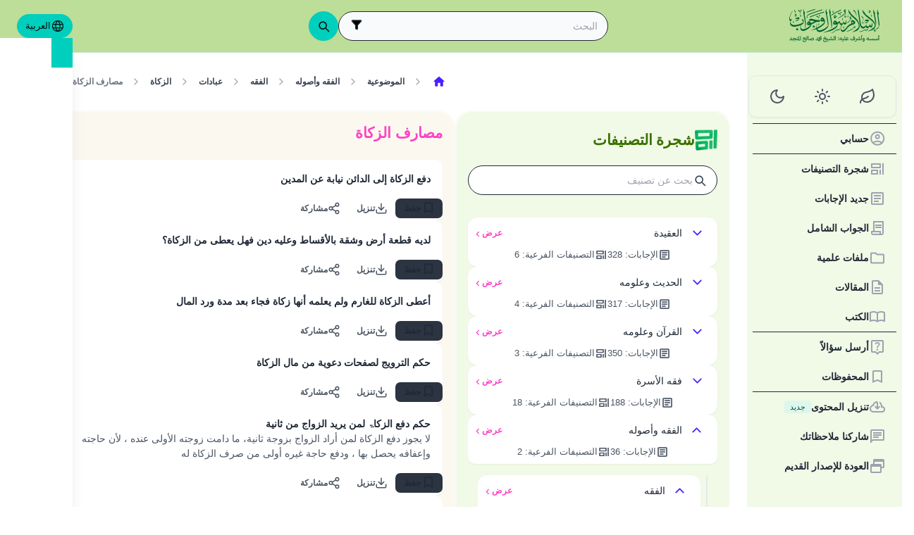

--- FILE ---
content_type: text/html; charset=utf-8
request_url: https://islamqa.com/ar/categories/topics/101/%D9%85%D8%B5%D8%A7%D8%B1%D9%81-%D8%A7%D9%84%D8%B2%D9%83%D8%A7%D8%A9?page=6
body_size: 30864
content:
<!DOCTYPE html><html lang="ar" dir="rtl"><head><meta charSet="utf-8"/><meta name="viewport" content="width=device-width, initial-scale=1, viewport-fit=cover"/><link rel="preload" href="/fonts/fontsource/noto-kufi-arabic/noto-kufi-arabic-arabic-wght-normal.woff2" as="font" crossorigin="anonymous" type="font/woff2"/><link rel="preload" href="/fonts/fontsource/noto-kufi-arabic/noto-kufi-arabic-latin-wght-normal.woff2" as="font" crossorigin="anonymous" type="font/woff2"/><link rel="preload" href="/fonts/Droid_Naskh/DroidNaskh-Regular.woff2" as="font" crossorigin="anonymous" type="font/woff2"/><link rel="preload" href="/fonts/Droid_Naskh/DroidNaskh-Bold.woff2" as="font" crossorigin="anonymous" type="font/woff2"/><link rel="preload" href="https://files.zadapps.info/m.islamqa.info/next-builds/1.2.332/_next/static/media/ar-logo-g.10b890de.svg" as="image" type="image/svg+xml"/><link rel="stylesheet" href="https://files.zadapps.info/m.islamqa.info/next-builds/1.2.332/_next/static/css/405edbe8c4247889.css" data-precedence="next"/><link rel="preload" as="script" fetchPriority="low" href="https://files.zadapps.info/m.islamqa.info/next-builds/1.2.332/_next/static/chunks/webpack-e118161a242fde54.js"/><script src="https://files.zadapps.info/m.islamqa.info/next-builds/1.2.332/_next/static/chunks/876c4e23-2a95cac7ad2734db.js" async=""></script><script src="https://files.zadapps.info/m.islamqa.info/next-builds/1.2.332/_next/static/chunks/759c863e-d372d705b3119386.js" async=""></script><script src="https://files.zadapps.info/m.islamqa.info/next-builds/1.2.332/_next/static/chunks/4908-934c2bf455b9655c.js" async=""></script><script src="https://files.zadapps.info/m.islamqa.info/next-builds/1.2.332/_next/static/chunks/main-app-822d3503673d0d87.js" async=""></script><script src="https://files.zadapps.info/m.islamqa.info/next-builds/1.2.332/_next/static/chunks/app/global-error-de0267f25af5257a.js" async=""></script><script src="https://files.zadapps.info/m.islamqa.info/next-builds/1.2.332/_next/static/chunks/3981-d38b7d1f2f16213a.js" async=""></script><script src="https://files.zadapps.info/m.islamqa.info/next-builds/1.2.332/_next/static/chunks/8416-f496246775a32b52.js" async=""></script><script src="https://files.zadapps.info/m.islamqa.info/next-builds/1.2.332/_next/static/chunks/2540-a082f765cb7b46a6.js" async=""></script><script src="https://files.zadapps.info/m.islamqa.info/next-builds/1.2.332/_next/static/chunks/7869-4e36339b286d43a6.js" async=""></script><script src="https://files.zadapps.info/m.islamqa.info/next-builds/1.2.332/_next/static/chunks/4821-40bf431b84c353a7.js" async=""></script><script src="https://files.zadapps.info/m.islamqa.info/next-builds/1.2.332/_next/static/chunks/9487-cacc5c83ef87e317.js" async=""></script><script src="https://files.zadapps.info/m.islamqa.info/next-builds/1.2.332/_next/static/chunks/308-c13a0f50e91cc094.js" async=""></script><script src="https://files.zadapps.info/m.islamqa.info/next-builds/1.2.332/_next/static/chunks/4997-5189117c46be642d.js" async=""></script><script src="https://files.zadapps.info/m.islamqa.info/next-builds/1.2.332/_next/static/chunks/151-a8ef28207518e574.js" async=""></script><script src="https://files.zadapps.info/m.islamqa.info/next-builds/1.2.332/_next/static/chunks/2049-5829ee08fd4f0899.js" async=""></script><script src="https://files.zadapps.info/m.islamqa.info/next-builds/1.2.332/_next/static/chunks/2997-95eaae3a2e62da27.js" async=""></script><script src="https://files.zadapps.info/m.islamqa.info/next-builds/1.2.332/_next/static/chunks/8112-2d8650a5fc5bb886.js" async=""></script><script src="https://files.zadapps.info/m.islamqa.info/next-builds/1.2.332/_next/static/chunks/3763-e94e18fc2808dc76.js" async=""></script><script src="https://files.zadapps.info/m.islamqa.info/next-builds/1.2.332/_next/static/chunks/app/%5Blang%5D/layout-18c14cd76dcf4332.js" async=""></script><script src="https://files.zadapps.info/m.islamqa.info/next-builds/1.2.332/_next/static/chunks/444-841b0a6ec410e90a.js" async=""></script><script src="https://files.zadapps.info/m.islamqa.info/next-builds/1.2.332/_next/static/chunks/app/%5Blang%5D/error-5ae9d93c915b3ca2.js" async=""></script><script src="https://files.zadapps.info/m.islamqa.info/next-builds/1.2.332/_next/static/chunks/app/%5Blang%5D/not-found-99ddbbcebac4b6a7.js" async=""></script><script src="https://files.zadapps.info/m.islamqa.info/next-builds/1.2.332/_next/static/chunks/5600-f724f9dca33e66b4.js" async=""></script><script src="https://files.zadapps.info/m.islamqa.info/next-builds/1.2.332/_next/static/chunks/5818-207f0d117af8af85.js" async=""></script><script src="https://files.zadapps.info/m.islamqa.info/next-builds/1.2.332/_next/static/chunks/app/%5Blang%5D/categories/%5Btab%5D/%5Breference%5D/%5B%5B...slug%5D%5D/page-785b55f99924e065.js" async=""></script><script src="https://files.zadapps.info/m.islamqa.info/next-builds/1.2.332/_next/static/chunks/app/%5Blang%5D/categories/%5Btab%5D/layout-6cc5f623774b5527.js" async=""></script><link rel="preload" href="/assets/fontsource/noto-kufi-arabic/index.css" as="style"/><meta name="theme-color" content="#bdde98"/><link rel="manifest" href="/manifest.json"/><meta name="version" content="1.2.332"/><meta name="mobile-web-app-capable" content="yes"/><meta name="apple-mobile-web-app-title" content="Islam-QA"/><link href="/splashscreens/iphone5_splash.png" media="(device-width: 320px) and (device-height: 568px) and (-webkit-device-pixel-ratio: 2)" rel="apple-touch-startup-image"/><link href="/splashscreens/iphone6_splash.png" media="(device-width: 375px) and (device-height: 667px) and (-webkit-device-pixel-ratio: 2)" rel="apple-touch-startup-image"/><link href="/splashscreens/iphoneplus_splash.png" media="(device-width: 621px) and (device-height: 1104px) and (-webkit-device-pixel-ratio: 3)" rel="apple-touch-startup-image"/><link href="/splashscreens/iphonex_splash.png" media="(device-width: 375px) and (device-height: 812px) and (-webkit-device-pixel-ratio: 3)" rel="apple-touch-startup-image"/><link href="/splashscreens/iphonexr_splash.png" media="(device-width: 414px) and (device-height: 896px) and (-webkit-device-pixel-ratio: 2)" rel="apple-touch-startup-image"/><link href="/splashscreens/iphonexsmax_splash.png" media="(device-width: 414px) and (device-height: 896px) and (-webkit-device-pixel-ratio: 3)" rel="apple-touch-startup-image"/><link href="/splashscreens/ipad_splash.png" media="(device-width: 768px) and (device-height: 1024px) and (-webkit-device-pixel-ratio: 2)" rel="apple-touch-startup-image"/><link href="/splashscreens/ipadpro1_splash.png" media="(device-width: 834px) and (device-height: 1112px) and (-webkit-device-pixel-ratio: 2)" rel="apple-touch-startup-image"/><link href="/splashscreens/ipadpro3_splash.png" media="(device-width: 834px) and (device-height: 1194px) and (-webkit-device-pixel-ratio: 2)" rel="apple-touch-startup-image"/><link href="/splashscreens/ipadpro2_splash.png" media="(device-width: 1024px) and (device-height: 1366px) and (-webkit-device-pixel-ratio: 2)" rel="apple-touch-startup-image"/><meta name="apple-mobile-web-app-status-bar-style" content="black-translucent"/><meta property="og:url" content="https://islamqa.info"/><meta property="og:site_name" content="Islam-QA"/><meta property="og:locale" content="ar"/><meta property="og:image" content="https://islamqa.info/assets/icons/social_share_image.png"/><meta name="twitter:card" content="summary"/><meta name="twitter:site" content="@IslamQAcom"/><meta name="twitter:image" content="https://islamqa.info/assets/icons/social_share_image.png"/><link rel="shortcut icon" href="/assets/icons/favicon.ico"/><link rel="icon" href="/assets/icons/favicon-32x32.png" type="image/png" sizes="32x32"/><link rel="icon" href="/assets/icons/favicon-16x16.png" type="image/png" sizes="16x16"/><link rel="apple-touch-icon" href="/assets/icons/icon-192x192.png"/><link rel="mask-icon" href="/assets/icons/safari-pinned-tab.svg" color="#006633"/><link rel="preload" href="/fonts/fontsource/noto-kufi-arabic/noto-kufi-arabic-arabic-wght-normal.woff2" as="font" type="font/woff2" crossorigin="anonymous"/><link rel="preload" href="/fonts/fontsource/noto-kufi-arabic/noto-kufi-arabic-latin-wght-normal.woff2" as="font" type="font/woff2" crossorigin="anonymous"/><link rel="preload" href="/fonts/Droid_Naskh/DroidNaskh-Regular.woff2" as="font" type="font/woff2" crossorigin="anonymous"/><link rel="preload" href="/fonts/Droid_Naskh/DroidNaskh-Bold.woff2" as="font" type="font/woff2" crossorigin="anonymous"/><link rel="preload" href="/assets/fontsource/noto-kufi-arabic/index.css" as="style"/><link rel="preload" as="image" href="https://files.zadapps.info/m.islamqa.info/next-builds/1.2.332/_next/static/media/ar-logo-g.10b890de.svg" type="image/svg+xml"/><title>مصارف الزكاة - الإسلام سؤال وجواب</title><meta property="og:title" content="مصارف الزكاة - الإسلام سؤال وجواب"/><meta name="twitter:title" content="مصارف الزكاة - الإسلام سؤال وجواب"/><meta property="og:type" content="website"/><meta property="og:description" content="موقع دعوي، علمي تربوي يهدف إلى تقديم الفتاوى والإجابات العلمية المؤصلة عن الأسئلة المتعلقة بالإسلام بشكل واف وميسر  قدر الاستطاعة"/><meta name="twitter:description" content="موقع دعوي، علمي تربوي يهدف إلى تقديم الفتاوى والإجابات العلمية المؤصلة عن الأسئلة المتعلقة بالإسلام بشكل واف وميسر  قدر الاستطاعة"/><meta name="description" content="موقع دعوي، علمي تربوي يهدف إلى تقديم الفتاوى والإجابات العلمية المؤصلة عن الأسئلة المتعلقة بالإسلام بشكل واف وميسر  قدر الاستطاعة"/><link rel="canonical" href="https://islamqa.info/ar/categories/topics/101?page=6"/><link rel="alternate" hrefLang="bn" href="https://islamqa.info/bn/categories/topics/101?page=6"/><link rel="alternate" hrefLang="en" href="https://islamqa.info/en/categories/topics/101?page=6"/><link rel="alternate" hrefLang="es" href="https://islamqa.info/es/categories/topics/101?page=6"/><link rel="alternate" hrefLang="fa" href="https://islamqa.info/fa/categories/topics/101?page=6"/><link rel="alternate" hrefLang="fr" href="https://islamqa.info/fr/categories/topics/101?page=6"/><link rel="alternate" hrefLang="de" href="https://islamqa.info/ge/categories/topics/101?page=6"/><link rel="alternate" hrefLang="hi" href="https://islamqa.info/hi/categories/topics/101?page=6"/><link rel="alternate" hrefLang="id" href="https://islamqa.info/id/categories/topics/101?page=6"/><link rel="alternate" hrefLang="pt" href="https://islamqa.info/pt/categories/topics/101?page=6"/><link rel="alternate" hrefLang="ru" href="https://islamqa.info/ru/categories/topics/101?page=6"/><link rel="alternate" hrefLang="tg" href="https://islamqa.info/tg/categories/topics/101?page=6"/><link rel="alternate" hrefLang="tr" href="https://islamqa.info/tr/categories/topics/101?page=6"/><link rel="alternate" hrefLang="ug" href="https://islamqa.info/ug/categories/topics/101?page=6"/><link rel="alternate" hrefLang="ur" href="https://islamqa.info/ur/categories/topics/101?page=6"/><link rel="alternate" hrefLang="zh" href="https://islamqa.info/zh/categories/topics/101?page=6"/><link rel="alternate" hrefLang="ta" href="https://islamqa.info/ta/categories/topics/101?page=6"/><link rel="stylesheet" href="/assets/fontsource/noto-kufi-arabic/index.css"/><script>
      (function() {
      try {
        function updateColorScheme() {
          let colorScheme = '';
          const mode = localStorage.getItem('mui-mode') || 'system';
          
          if (mode === 'system') {
            const mql = window.matchMedia('(prefers-color-scheme: dark)');
            if (mql.matches) {
              colorScheme = 'dark';
            } else {
              colorScheme = 'green';
            }
          }
          if (mode === 'light') {
            colorScheme = 'light';
          }
          if (mode === 'dark') {
            colorScheme = 'dark';
          }
          if (mode === 'green') {
            colorScheme = 'green';
          }
          if (colorScheme) {
            document.documentElement.setAttribute('data-color-scheme', colorScheme);
            document.documentElement.setAttribute('data-theme', colorScheme);
            document.documentElement.setAttribute('data-gtm', colorScheme);
          }
        }
        
        // Run immediately
        updateColorScheme();
        
        // Watch for language changes
        const observer = new MutationObserver((mutations) => {
          mutations.forEach((mutation) => {
            if (mutation.type === 'attributes' && mutation.attributeName === 'lang') {
              updateColorScheme();
            }
          });
        });
        
        observer.observe(document.documentElement, {
          attributes: true,
          attributeFilter: ['lang']
        });
      } catch(e){
        console.error(e) 
      }})();
      
      </script><meta name="sentry-trace" content="1150f65cc019a4e51fa61b9dc0abf03e-01e43e901e3874d5-0"/><meta name="baggage" content="sentry-environment=production,sentry-release=islamqa-app%401.2.332,sentry-public_key=3ac29de770b600dd934c33c31916adda,sentry-trace_id=1150f65cc019a4e51fa61b9dc0abf03e,sentry-sampled=false,sentry-sample_rand=0.8859900524216358,sentry-sample_rate=0.1"/><script src="https://files.zadapps.info/m.islamqa.info/next-builds/1.2.332/_next/static/chunks/polyfills-42372ed130431b0a.js" noModule=""></script></head><body><div hidden=""><!--$--><!--/$--></div><noscript><iframe data-name="google-tag-manager" src="/metrics/ns.html?id=GTM-PNZBGP8&amp;gtm_auth=87uZicDChj5gU_MOTOwKDA&amp;gtm_preview=env-105&amp;gtm_cookies_win=x" height="0" width="0" style="display:none;visibility:hidden"></iframe></noscript><header class="no_print tw-sticky tw-flex tw-items-center tw-py-1.5 max-[320px]:tw-px-0 tw-px-1 tw-pt-[calc(12px+var(--test-safe-area-top,env(safe-area-inset-top)))] tw-border-b tw-top-0 tw-z-[1100] tw-transition-transform tw-duration-300 tw-ease-in-out  tw-bg-appbar-bg tw-text-appbar-text tw-border-appbar-border"><div class="tw-w-full tw-max-w-[1440px] tw-mx-auto tw-flex tw-items-center tw-justify-between  tw-flex-wrap tw-gap-1"><div class="tw-flex tw-items-center tw-gap-[6px] lg:tw-ps-3"><a class="tw-relative " href="/ar"><div aria-label="Back Button" class="SUT_back_button tw-btn tw-btn-circle tw-btn-ghost md:tw-hidden"><svg xmlns="http://www.w3.org/2000/svg" width="24" height="24" viewBox="0 0 24 24" fill="none" stroke="currentColor" stroke-width="2" stroke-linecap="round" stroke-linejoin="round" class="lucide lucide-arrow-left rtl:tw-rotate-180" aria-hidden="true"><path d="m12 19-7-7 7-7"></path><path d="M19 12H5"></path></svg></div></a><a data-gtm="menu-btn-logo" class="tw-relative tw-flex tw-flex-col tw-flex-1 tw-h-[50px] tw-text-secondary dark:tw-text-white SUT_site_logo" href="/ar"><img class="dark-white" alt="logo" width="128" height="49" loading="eager" src="https://files.zadapps.info/m.islamqa.info/next-builds/1.2.332/_next/static/media/ar-logo-g.10b890de.svg"/></a></div><!--$?--><template id="B:0"></template><div class="tw-h-[42px] max-md:tw-order-1 max-md:tw-min-w-full"></div><!--/$--><div class="tw-flex tw-items-center sm:tw-gap-1.5 tw-gap-1 md:tw-pe-2 max-[370px]:tw-absolute tw-end-0 tw-top-2"><a href="#" target="_blank" rel="noopener noreferrer" title="Contribute" class="tw-btn tw-btn-xs contribute-icon tw-capitalize tw-h-[32px] tw-font-medium tw-rounded-full tw-border-0  tw-invisible tw-text-white max-[370px]:tw-min-w-0 tw-bg-gradient-to-tr tw-from-primary tw-via-[#67d18a] tw-to-primary tw-bg-[length:400%_400%]"><img class="contribute-icon max-[370px]:tw-hidden" alt="icon" width="14" height="13" loading="lazy" src="https://files.zadapps.info/m.islamqa.info/next-builds/1.2.332/_next/static/media/contribute-icon.b6263e10.svg"/><span class="">Contribute</span></a><button class="tw-btn tw-btn-sm tw-size-4 tw-btn-accent tw-btn-circle sm:tw-hidden max-[370px]:tw-hidden" aria-label="تغيير اللغة" data-gtm="btn-lang-open-appbar"><svg xmlns="http://www.w3.org/2000/svg" width="22" height="22" fill="currentColor" viewBox="0 0 256 256"><path d="M128,24h0A104,104,0,1,0,232,128,104.12,104.12,0,0,0,128,24Zm88,104a87.61,87.61,0,0,1-3.33,24H174.16a157.44,157.44,0,0,0,0-48h38.51A87.61,87.61,0,0,1,216,128ZM102,168H154a115.11,115.11,0,0,1-26,45A115.27,115.27,0,0,1,102,168Zm-3.9-16a140.84,140.84,0,0,1,0-48h59.88a140.84,140.84,0,0,1,0,48ZM40,128a87.61,87.61,0,0,1,3.33-24H81.84a157.44,157.44,0,0,0,0,48H43.33A87.61,87.61,0,0,1,40,128ZM154,88H102a115.11,115.11,0,0,1,26-45A115.27,115.27,0,0,1,154,88Zm52.33,0H170.71a135.28,135.28,0,0,0-22.3-45.6A88.29,88.29,0,0,1,206.37,88ZM107.59,42.4A135.28,135.28,0,0,0,85.29,88H49.63A88.29,88.29,0,0,1,107.59,42.4ZM49.63,168H85.29a135.28,135.28,0,0,0,22.3,45.6A88.29,88.29,0,0,1,49.63,168Zm98.78,45.6a135.28,135.28,0,0,0,22.3-45.6h35.66A88.29,88.29,0,0,1,148.41,213.6Z"></path></svg></button><div class="tw-relative tw-dropdown tw-dropdown-hover tw-dropdown-bottom tw-dropdown-end max-sm:tw-hidden"><div role="button" tabindex="0" data-gtm="btn-lang-open-appbar" class="SUT_app_language_dropdown tw-capitalize tw-font-medium tw-btn tw-btn-sm tw-h-[34px] tw-btn-accent [[data-theme=green]_&amp;]:tw-btn-accent tw-rounded-full tw-text-[.9rem]" aria-haspopup="true"><svg xmlns="http://www.w3.org/2000/svg" width="20" height="20" fill="currentColor" viewBox="0 0 256 256"><path d="M128,24h0A104,104,0,1,0,232,128,104.12,104.12,0,0,0,128,24Zm88,104a87.61,87.61,0,0,1-3.33,24H174.16a157.44,157.44,0,0,0,0-48h38.51A87.61,87.61,0,0,1,216,128ZM102,168H154a115.11,115.11,0,0,1-26,45A115.27,115.27,0,0,1,102,168Zm-3.9-16a140.84,140.84,0,0,1,0-48h59.88a140.84,140.84,0,0,1,0,48ZM40,128a87.61,87.61,0,0,1,3.33-24H81.84a157.44,157.44,0,0,0,0,48H43.33A87.61,87.61,0,0,1,40,128ZM154,88H102a115.11,115.11,0,0,1,26-45A115.27,115.27,0,0,1,154,88Zm52.33,0H170.71a135.28,135.28,0,0,0-22.3-45.6A88.29,88.29,0,0,1,206.37,88ZM107.59,42.4A135.28,135.28,0,0,0,85.29,88H49.63A88.29,88.29,0,0,1,107.59,42.4ZM49.63,168H85.29a135.28,135.28,0,0,0,22.3,45.6A88.29,88.29,0,0,1,49.63,168Zm98.78,45.6a135.28,135.28,0,0,0,22.3-45.6h35.66A88.29,88.29,0,0,1,148.41,213.6Z"></path></svg>العربية</div><ul tabindex="0" class="no_print tw-dropdown-content tw-menu tw-join tw-join-vertical tw-rounded-lg tw-p-0 tw-bg-base-100 dark:tw-bg-gray-700 tw-z-[1] tw-shadow-xl tw-min-w-[120px] "><li><a data-gtm="ar" data-sut="SUT_btn_toolbar_lang_ar" class="tw-relative tw-btn  tw-text-lg tw-font-medium tw-rounded-none tw-btn-accent" href="/ar"><div class="sut-language-list-item hidden-in-dropdown">العربية</div></a></li><li><a data-gtm="en" data-sut="SUT_btn_toolbar_lang_en" class="tw-relative tw-btn  tw-text-lg tw-font-medium tw-rounded-none tw-btn-ghost tw-text-base-content" href="/en"><div class="sut-language-list-item hidden-in-dropdown">English</div></a></li><li><a data-gtm="id" data-sut="SUT_btn_toolbar_lang_id" class="tw-relative tw-btn  tw-text-lg tw-font-medium tw-rounded-none tw-btn-ghost tw-text-base-content" href="/id"><div class="sut-language-list-item hidden-in-dropdown">Indonesian</div></a></li><li><a data-gtm="tr" data-sut="SUT_btn_toolbar_lang_tr" class="tw-relative tw-btn  tw-text-lg tw-font-medium tw-rounded-none tw-btn-ghost tw-text-base-content" href="/tr"><div class="sut-language-list-item hidden-in-dropdown">Türkçe</div></a></li><li><a data-gtm="fr" data-sut="SUT_btn_toolbar_lang_fr" class="tw-relative tw-btn  tw-text-lg tw-font-medium tw-rounded-none tw-btn-ghost tw-text-base-content" href="/fr"><div class="sut-language-list-item hidden-in-dropdown">Français</div></a></li><li><a data-gtm="ur" data-sut="SUT_btn_toolbar_lang_ur" class="tw-relative tw-btn  tw-text-lg tw-font-medium tw-rounded-none tw-btn-ghost tw-text-base-content" href="/ur"><div class="sut-language-list-item hidden-in-dropdown">اردو</div></a></li><li><a data-gtm="bn" data-sut="SUT_btn_toolbar_lang_bn" class="tw-relative tw-btn  tw-text-lg tw-font-medium tw-rounded-none tw-btn-ghost tw-text-base-content" href="/bn"><div class="sut-language-list-item hidden-in-dropdown">বাংলা</div></a></li><li><a data-gtm="ru" data-sut="SUT_btn_toolbar_lang_ru" class="tw-relative tw-btn  tw-text-lg tw-font-medium tw-rounded-none tw-btn-ghost tw-text-base-content" href="/ru"><div class="sut-language-list-item hidden-in-dropdown">Русский</div></a></li><li><a data-gtm="es" data-sut="SUT_btn_toolbar_lang_es" class="tw-relative tw-btn  tw-text-lg tw-font-medium tw-rounded-none tw-btn-ghost tw-text-base-content" href="/es"><div class="sut-language-list-item hidden-in-dropdown">Español</div></a></li><li><a data-gtm="fa" data-sut="SUT_btn_toolbar_lang_fa" class="tw-relative tw-btn  tw-text-lg tw-font-medium tw-rounded-none tw-btn-ghost tw-text-base-content" href="/fa"><div class="sut-language-list-item hidden-in-dropdown">فارسی</div></a></li><li><a data-gtm="hi" data-sut="SUT_btn_toolbar_lang_hi" class="tw-relative tw-btn  tw-text-lg tw-font-medium tw-rounded-none tw-btn-ghost tw-text-base-content" href="/hi"><div class="sut-language-list-item hidden-in-dropdown">हिन्दी</div></a></li><li><a data-gtm="ge" data-sut="SUT_btn_toolbar_lang_ge" class="tw-relative tw-btn  tw-text-lg tw-font-medium tw-rounded-none tw-btn-ghost tw-text-base-content" href="/ge"><div class="sut-language-list-item hidden-in-dropdown">German</div></a></li><li><a data-gtm="pt" data-sut="SUT_btn_toolbar_lang_pt" class="tw-relative tw-btn  tw-text-lg tw-font-medium tw-rounded-none tw-btn-ghost tw-text-base-content" href="/pt"><div class="sut-language-list-item hidden-in-dropdown">Portuguese</div></a></li><li><a data-gtm="zh" data-sut="SUT_btn_toolbar_lang_zh" class="tw-relative tw-btn  tw-text-lg tw-font-medium tw-rounded-none tw-btn-ghost tw-text-base-content" href="/zh"><div class="sut-language-list-item hidden-in-dropdown">中文</div></a></li><li><a data-gtm="ug" data-sut="SUT_btn_toolbar_lang_ug" class="tw-relative tw-btn  tw-text-lg tw-font-medium tw-rounded-none tw-btn-ghost tw-text-base-content" href="/ug"><div class="sut-language-list-item hidden-in-dropdown">Uygur</div></a></li><li><a data-gtm="tg" data-sut="SUT_btn_toolbar_lang_tg" class="tw-relative tw-btn  tw-text-lg tw-font-medium tw-rounded-none tw-btn-ghost tw-text-base-content" href="/tg"><div class="sut-language-list-item hidden-in-dropdown">Тоҷикӣ</div></a></li><li><a data-gtm="ta" data-sut="SUT_btn_toolbar_lang_ta" class="tw-relative tw-btn  tw-text-lg tw-font-medium tw-rounded-none tw-btn-ghost tw-text-base-content" href="/ta"><div class="sut-language-list-item hidden-in-dropdown">தமிழ்</div></a></li></ul></div><label tabindex="0" for="app-drawer" data-sut="menu-button" data-gtm="menu-button" aria-label="Open drawer" class="tw-btn tw-btn-sm tw-btn-circle tw-btn-ghost lg:tw-hidden "><svg xmlns="http://www.w3.org/2000/svg" width="24" height="24" viewBox="0 0 24 24" fill="none" stroke="currentColor" stroke-width="2" stroke-linecap="round" stroke-linejoin="round" class="lucide lucide-menu" aria-hidden="true"><path d="M4 12h16"></path><path d="M4 18h16"></path><path d="M4 6h16"></path></svg></label></div></div></header><div class="tw-drawer  tw-max-w-[1440px] tw-mx-auto lg:tw-drawer-open SUT_mobile_drawer" data-gtm="menu-mobile"><input id="app-drawer" type="checkbox" class="tw-drawer-toggle"/><div class="tw-drawer-content "><main class="md:tw-p-3 tw-py-2 tw-px-0" data-sut="main-layout"><div><div><div class="tw-pt-[58px] tw-relative"><div class="tw-flex tw-gap-3 tw-h-full md:tw-flex-row tw-flex-col"><section class="
    tw-flex-col tw-gap-3 md:tw-w-[390px] tw-h-auto tw-overflow-hidden
    tw-transition-[width] tw-duration-75
    tw-w-auto tw-hidden md:tw-flex
  "><div class="tw-rounded-[24px] tw-flex tw-flex-col tw-w-full tw-bg-paper2 tw-border-2 tw-border-[#ffffff80] dark:tw-border-[#11192880] tw-shadow-sm md:tw-max-w-none"><div class="tw-flex tw-items-center tw-rounded-2xl tw-px-2 tw-pt-3 tw-pb-1.5 tw-relative tw-justify-between"><div class="tw-flex tw-items-center tw-gap-1.5"><img alt="category" width="32" height="32" src="https://files.zadapps.info/m.islamqa.info/next-builds/1.2.332/_next/static/media/categories.2e72a08d.png" loading="lazy"/><h1 class="tw-text-2xl tw-font-bold tw-text-paperTitle tw-m-0 tw-font-title">شجرة التصنيفات</h1></div></div><label class="tw-input tw-input-bordered tw-flex tw-items-center tw-gap-2 tw-m-2 tw-mt-1 tw-rounded-full"><div class="tw-text-gray-700 dark:tw-text-gray-400"><svg xmlns="http://www.w3.org/2000/svg" width="20" height="20" viewBox="0 0 24 24" fill="none" stroke="currentColor" stroke-width="2" stroke-linecap="round" stroke-linejoin="round" aria-hidden="true" font-size="small"><path d="m21 21-4.34-4.34"></path><circle cx="11" cy="11" r="6"></circle></svg></div><input type="search" class="tw-grow" placeholder="بحث عن تصنيف" value=""/></label><div data-sut="SUT_categories_list" class="tw-flex tw-flex-col tw-gap-2 tw-p-2"><div data-sut="SUT_category_in_categories_list" class="tw-collapse  tw-shadow-sm"><div class="tw-collapse-title tw-p-1 tw-rounded-xl dark:tw-bg-gray-800 tw-shadow-sm  tw-bg-white dark:tw-border-0"><div class="tw-flex tw-items-center tw-justify-between tw-text-start tw-gap-1"><button class="tw-btn tw-btn-sm tw-btn-circle tw-btn-outline tw-btn-primary tw-border-0 tw-text-base-300 tw-rotate-0"><svg xmlns="http://www.w3.org/2000/svg" width="24" height="24" viewBox="0 0 24 24" fill="none" stroke="currentColor" stroke-width="2" stroke-linecap="round" stroke-linejoin="round" class="lucide lucide-chevron-down" aria-hidden="true"><path d="m6 9 6 6 6-6"></path></svg></button><div data-sut="SUT_category_name" class="tw-font-medium tw-text-base tw-flex-1">العقيدة</div><a data-sut="SUT_display_category_answers" class="tw-relative tw-flex tw-items-center tw-text-sm tw-font-semibold tw-link tw-link-secondary tw-link-hover
         
      " href="/ar/categories/topics/3">عرض<div class="tw-px-0.5 tw-scale-150 tw-font-normal">›</div></a></div><div class="tw-flex tw-items-center tw-justify-center tw-gap-2 tw-mt-1 tw-font-normal"><div class="tw-text-[0.9rem] tw-flex tw-items-center tw-gap-1 tw-text-gray-600 dark:tw-text-gray-200"><img alt="" width="18" height="18" class="dark-white" src="https://files.zadapps.info/m.islamqa.info/next-builds/1.2.332/_next/static/media/article-outlined.5afcb2ce.png" loading="lazy"/>الإجابات<!-- -->:<!-- --> <!-- -->328</div><div class="tw-text-[0.9rem] tw-flex tw-items-center tw-gap-1 tw-text-gray-600 dark:tw-text-gray-200"><img alt="" width="18" height="18" class="dark-white" src="https://files.zadapps.info/m.islamqa.info/next-builds/1.2.332/_next/static/media/icon-categories.978b97ea.png" loading="lazy"/>التصنيفات الفرعية<!-- -->:<!-- --> <!-- -->6</div></div></div><div class="tw-collapse-content"><ul class="tw-p-0 tw-ps-1 tw-mt-2 tw-border-s-2 tw-border-gray-200 dark:tw-border-gray-800 tw-flex tw-flex-col tw-gap-2"><div class="tw-h-5 "></div><div class="tw-h-5 "></div><div class="tw-h-5 "></div><div class="tw-h-5 "></div><div class="tw-h-5 "></div><div class="tw-h-5 "></div></ul></div></div><div data-sut="SUT_category_in_categories_list" class="tw-collapse  tw-shadow-sm"><div class="tw-collapse-title tw-p-1 tw-rounded-xl dark:tw-bg-gray-800 tw-shadow-sm  tw-bg-white dark:tw-border-0"><div class="tw-flex tw-items-center tw-justify-between tw-text-start tw-gap-1"><button class="tw-btn tw-btn-sm tw-btn-circle tw-btn-outline tw-btn-primary tw-border-0 tw-text-base-300 tw-rotate-0"><svg xmlns="http://www.w3.org/2000/svg" width="24" height="24" viewBox="0 0 24 24" fill="none" stroke="currentColor" stroke-width="2" stroke-linecap="round" stroke-linejoin="round" class="lucide lucide-chevron-down" aria-hidden="true"><path d="m6 9 6 6 6-6"></path></svg></button><div data-sut="SUT_category_name" class="tw-font-medium tw-text-base tw-flex-1">الحديث وعلومه</div><a data-sut="SUT_display_category_answers" class="tw-relative tw-flex tw-items-center tw-text-sm tw-font-semibold tw-link tw-link-secondary tw-link-hover
         
      " href="/ar/categories/topics/25">عرض<div class="tw-px-0.5 tw-scale-150 tw-font-normal">›</div></a></div><div class="tw-flex tw-items-center tw-justify-center tw-gap-2 tw-mt-1 tw-font-normal"><div class="tw-text-[0.9rem] tw-flex tw-items-center tw-gap-1 tw-text-gray-600 dark:tw-text-gray-200"><img alt="" width="18" height="18" class="dark-white" src="https://files.zadapps.info/m.islamqa.info/next-builds/1.2.332/_next/static/media/article-outlined.5afcb2ce.png" loading="lazy"/>الإجابات<!-- -->:<!-- --> <!-- -->317</div><div class="tw-text-[0.9rem] tw-flex tw-items-center tw-gap-1 tw-text-gray-600 dark:tw-text-gray-200"><img alt="" width="18" height="18" class="dark-white" src="https://files.zadapps.info/m.islamqa.info/next-builds/1.2.332/_next/static/media/icon-categories.978b97ea.png" loading="lazy"/>التصنيفات الفرعية<!-- -->:<!-- --> <!-- -->4</div></div></div><div class="tw-collapse-content"><ul class="tw-p-0 tw-ps-1 tw-mt-2 tw-border-s-2 tw-border-gray-200 dark:tw-border-gray-800 tw-flex tw-flex-col tw-gap-2"><div class="tw-h-5 "></div><div class="tw-h-5 "></div><div class="tw-h-5 "></div><div class="tw-h-5 "></div></ul></div></div><div data-sut="SUT_category_in_categories_list" class="tw-collapse  tw-shadow-sm"><div class="tw-collapse-title tw-p-1 tw-rounded-xl dark:tw-bg-gray-800 tw-shadow-sm  tw-bg-white dark:tw-border-0"><div class="tw-flex tw-items-center tw-justify-between tw-text-start tw-gap-1"><button class="tw-btn tw-btn-sm tw-btn-circle tw-btn-outline tw-btn-primary tw-border-0 tw-text-base-300 tw-rotate-0"><svg xmlns="http://www.w3.org/2000/svg" width="24" height="24" viewBox="0 0 24 24" fill="none" stroke="currentColor" stroke-width="2" stroke-linecap="round" stroke-linejoin="round" class="lucide lucide-chevron-down" aria-hidden="true"><path d="m6 9 6 6 6-6"></path></svg></button><div data-sut="SUT_category_name" class="tw-font-medium tw-text-base tw-flex-1">القرآن وعلومه</div><a data-sut="SUT_display_category_answers" class="tw-relative tw-flex tw-items-center tw-text-sm tw-font-semibold tw-link tw-link-secondary tw-link-hover
         
      " href="/ar/categories/topics/30">عرض<div class="tw-px-0.5 tw-scale-150 tw-font-normal">›</div></a></div><div class="tw-flex tw-items-center tw-justify-center tw-gap-2 tw-mt-1 tw-font-normal"><div class="tw-text-[0.9rem] tw-flex tw-items-center tw-gap-1 tw-text-gray-600 dark:tw-text-gray-200"><img alt="" width="18" height="18" class="dark-white" src="https://files.zadapps.info/m.islamqa.info/next-builds/1.2.332/_next/static/media/article-outlined.5afcb2ce.png" loading="lazy"/>الإجابات<!-- -->:<!-- --> <!-- -->350</div><div class="tw-text-[0.9rem] tw-flex tw-items-center tw-gap-1 tw-text-gray-600 dark:tw-text-gray-200"><img alt="" width="18" height="18" class="dark-white" src="https://files.zadapps.info/m.islamqa.info/next-builds/1.2.332/_next/static/media/icon-categories.978b97ea.png" loading="lazy"/>التصنيفات الفرعية<!-- -->:<!-- --> <!-- -->3</div></div></div><div class="tw-collapse-content"><ul class="tw-p-0 tw-ps-1 tw-mt-2 tw-border-s-2 tw-border-gray-200 dark:tw-border-gray-800 tw-flex tw-flex-col tw-gap-2"><div class="tw-h-5 "></div><div class="tw-h-5 "></div><div class="tw-h-5 "></div></ul></div></div><div data-sut="SUT_category_in_categories_list" class="tw-collapse  tw-shadow-sm"><div class="tw-collapse-title tw-p-1 tw-rounded-xl dark:tw-bg-gray-800 tw-shadow-sm  tw-bg-white dark:tw-border-0"><div class="tw-flex tw-items-center tw-justify-between tw-text-start tw-gap-1"><button class="tw-btn tw-btn-sm tw-btn-circle tw-btn-outline tw-btn-primary tw-border-0 tw-text-base-300 tw-rotate-0"><svg xmlns="http://www.w3.org/2000/svg" width="24" height="24" viewBox="0 0 24 24" fill="none" stroke="currentColor" stroke-width="2" stroke-linecap="round" stroke-linejoin="round" class="lucide lucide-chevron-down" aria-hidden="true"><path d="m6 9 6 6 6-6"></path></svg></button><div data-sut="SUT_category_name" class="tw-font-medium tw-text-base tw-flex-1">فقه الأسرة</div><a data-sut="SUT_display_category_answers" class="tw-relative tw-flex tw-items-center tw-text-sm tw-font-semibold tw-link tw-link-secondary tw-link-hover
         
      " href="/ar/categories/topics/34">عرض<div class="tw-px-0.5 tw-scale-150 tw-font-normal">›</div></a></div><div class="tw-flex tw-items-center tw-justify-center tw-gap-2 tw-mt-1 tw-font-normal"><div class="tw-text-[0.9rem] tw-flex tw-items-center tw-gap-1 tw-text-gray-600 dark:tw-text-gray-200"><img alt="" width="18" height="18" class="dark-white" src="https://files.zadapps.info/m.islamqa.info/next-builds/1.2.332/_next/static/media/article-outlined.5afcb2ce.png" loading="lazy"/>الإجابات<!-- -->:<!-- --> <!-- -->188</div><div class="tw-text-[0.9rem] tw-flex tw-items-center tw-gap-1 tw-text-gray-600 dark:tw-text-gray-200"><img alt="" width="18" height="18" class="dark-white" src="https://files.zadapps.info/m.islamqa.info/next-builds/1.2.332/_next/static/media/icon-categories.978b97ea.png" loading="lazy"/>التصنيفات الفرعية<!-- -->:<!-- --> <!-- -->18</div></div></div><div class="tw-collapse-content"><ul class="tw-p-0 tw-ps-1 tw-mt-2 tw-border-s-2 tw-border-gray-200 dark:tw-border-gray-800 tw-flex tw-flex-col tw-gap-2"><div class="tw-h-5 "></div><div class="tw-h-5 "></div><div class="tw-h-5 "></div><div class="tw-h-5 "></div><div class="tw-h-5 "></div><div class="tw-h-5 "></div><div class="tw-h-5 "></div><div class="tw-h-5 "></div><div class="tw-h-5 "></div><div class="tw-h-5 "></div><div class="tw-h-5 "></div><div class="tw-h-5 "></div><div class="tw-h-5 "></div><div class="tw-h-5 "></div><div class="tw-h-5 "></div><div class="tw-h-5 "></div><div class="tw-h-5 "></div><div class="tw-h-5 "></div></ul></div></div><div data-sut="SUT_category_in_categories_list" class="tw-collapse  tw-collapse-open"><div class="tw-collapse-title tw-p-1 tw-rounded-xl dark:tw-bg-gray-800 tw-shadow-sm  tw-bg-white dark:tw-border-0"><div class="tw-flex tw-items-center tw-justify-between tw-text-start tw-gap-1"><button class="tw-btn tw-btn-sm tw-btn-circle tw-btn-outline tw-btn-primary tw-border-0 tw-text-base-300 tw-rotate-180"><svg xmlns="http://www.w3.org/2000/svg" width="24" height="24" viewBox="0 0 24 24" fill="none" stroke="currentColor" stroke-width="2" stroke-linecap="round" stroke-linejoin="round" class="lucide lucide-chevron-down" aria-hidden="true"><path d="m6 9 6 6 6-6"></path></svg></button><div data-sut="SUT_category_name" class="tw-font-medium tw-text-base tw-flex-1">الفقه وأصوله</div><a data-sut="SUT_display_category_answers" class="tw-relative tw-flex tw-items-center tw-text-sm tw-font-semibold tw-link tw-link-secondary tw-link-hover
         
      " href="/ar/categories/topics/55">عرض<div class="tw-px-0.5 tw-scale-150 tw-font-normal">›</div></a></div><div class="tw-flex tw-items-center tw-justify-center tw-gap-2 tw-mt-1 tw-font-normal"><div class="tw-text-[0.9rem] tw-flex tw-items-center tw-gap-1 tw-text-gray-600 dark:tw-text-gray-200"><img alt="" width="18" height="18" class="dark-white" src="https://files.zadapps.info/m.islamqa.info/next-builds/1.2.332/_next/static/media/article-outlined.5afcb2ce.png" loading="lazy"/>الإجابات<!-- -->:<!-- --> <!-- -->36</div><div class="tw-text-[0.9rem] tw-flex tw-items-center tw-gap-1 tw-text-gray-600 dark:tw-text-gray-200"><img alt="" width="18" height="18" class="dark-white" src="https://files.zadapps.info/m.islamqa.info/next-builds/1.2.332/_next/static/media/icon-categories.978b97ea.png" loading="lazy"/>التصنيفات الفرعية<!-- -->:<!-- --> <!-- -->2</div></div></div><div class="tw-collapse-content"><ul class="tw-p-0 tw-ps-1 tw-mt-2 tw-border-s-2 tw-border-gray-200 dark:tw-border-gray-800 tw-flex tw-flex-col tw-gap-2"><div data-sut="SUT_category_in_categories_list" class="tw-collapse  tw-collapse-open"><div class="tw-collapse-title tw-p-1 tw-rounded-xl dark:tw-bg-gray-800 tw-shadow-sm  tw-bg-white dark:tw-border-0"><div class="tw-flex tw-items-center tw-justify-between tw-text-start tw-gap-1"><button class="tw-btn tw-btn-sm tw-btn-circle tw-btn-outline tw-btn-primary tw-border-0 tw-text-base-300 tw-rotate-180"><svg xmlns="http://www.w3.org/2000/svg" width="24" height="24" viewBox="0 0 24 24" fill="none" stroke="currentColor" stroke-width="2" stroke-linecap="round" stroke-linejoin="round" class="lucide lucide-chevron-down" aria-hidden="true"><path d="m6 9 6 6 6-6"></path></svg></button><div data-sut="SUT_category_name" class="tw-font-medium tw-text-base tw-flex-1">الفقه</div><a data-sut="SUT_display_category_answers" class="tw-relative tw-flex tw-items-center tw-text-sm tw-font-semibold tw-link tw-link-secondary tw-link-hover
         
      " href="/ar/categories/topics/56">عرض<div class="tw-px-0.5 tw-scale-150 tw-font-normal">›</div></a></div><div class="tw-flex tw-items-center tw-justify-center tw-gap-2 tw-mt-1 tw-font-normal"><div class="tw-text-[0.9rem] tw-flex tw-items-center tw-gap-1 tw-text-gray-600 dark:tw-text-gray-200"><img alt="" width="18" height="18" class="dark-white" src="https://files.zadapps.info/m.islamqa.info/next-builds/1.2.332/_next/static/media/article-outlined.5afcb2ce.png" loading="lazy"/>الإجابات<!-- -->:<!-- --> <!-- -->193</div><div class="tw-text-[0.9rem] tw-flex tw-items-center tw-gap-1 tw-text-gray-600 dark:tw-text-gray-200"><img alt="" width="18" height="18" class="dark-white" src="https://files.zadapps.info/m.islamqa.info/next-builds/1.2.332/_next/static/media/icon-categories.978b97ea.png" loading="lazy"/>التصنيفات الفرعية<!-- -->:<!-- --> <!-- -->8</div></div></div><div class="tw-collapse-content"><ul class="tw-p-0 tw-ps-1 tw-mt-2 tw-border-s-2 tw-border-gray-200 dark:tw-border-gray-800 tw-flex tw-flex-col tw-gap-2"><div data-sut="SUT_category_in_categories_list" class="tw-collapse  tw-collapse-open"><div class="tw-collapse-title tw-p-1 tw-rounded-xl dark:tw-bg-gray-800 tw-shadow-sm  tw-bg-white dark:tw-border-0"><div class="tw-flex tw-items-center tw-justify-between tw-text-start tw-gap-1"><button class="tw-btn tw-btn-sm tw-btn-circle tw-btn-outline tw-btn-primary tw-border-0 tw-text-base-300 tw-rotate-180"><svg xmlns="http://www.w3.org/2000/svg" width="24" height="24" viewBox="0 0 24 24" fill="none" stroke="currentColor" stroke-width="2" stroke-linecap="round" stroke-linejoin="round" class="lucide lucide-chevron-down" aria-hidden="true"><path d="m6 9 6 6 6-6"></path></svg></button><div data-sut="SUT_category_name" class="tw-font-medium tw-text-base tw-flex-1">عبادات</div><a data-sut="SUT_display_category_answers" class="tw-relative tw-flex tw-items-center tw-text-sm tw-font-semibold tw-link tw-link-secondary tw-link-hover
         
      " href="/ar/categories/topics/57">عرض<div class="tw-px-0.5 tw-scale-150 tw-font-normal">›</div></a></div><div class="tw-flex tw-items-center tw-justify-center tw-gap-2 tw-mt-1 tw-font-normal"><div class="tw-text-[0.9rem] tw-flex tw-items-center tw-gap-1 tw-text-gray-600 dark:tw-text-gray-200"><img alt="" width="18" height="18" class="dark-white" src="https://files.zadapps.info/m.islamqa.info/next-builds/1.2.332/_next/static/media/article-outlined.5afcb2ce.png" loading="lazy"/>الإجابات<!-- -->:<!-- --> <!-- -->31</div><div class="tw-text-[0.9rem] tw-flex tw-items-center tw-gap-1 tw-text-gray-600 dark:tw-text-gray-200"><img alt="" width="18" height="18" class="dark-white" src="https://files.zadapps.info/m.islamqa.info/next-builds/1.2.332/_next/static/media/icon-categories.978b97ea.png" loading="lazy"/>التصنيفات الفرعية<!-- -->:<!-- --> <!-- -->9</div></div></div><div class="tw-collapse-content"><ul class="tw-p-0 tw-ps-1 tw-mt-2 tw-border-s-2 tw-border-gray-200 dark:tw-border-gray-800 tw-flex tw-flex-col tw-gap-2"><div data-sut="SUT_category_in_categories_list" class="tw-collapse  tw-shadow-sm"><div class="tw-collapse-title tw-p-1 tw-rounded-xl dark:tw-bg-gray-800 tw-shadow-sm  tw-bg-white dark:tw-border-0"><div class="tw-flex tw-items-center tw-justify-between tw-text-start tw-gap-1"><button class="tw-btn tw-btn-sm tw-btn-circle tw-btn-outline tw-btn-primary tw-border-0 tw-text-base-300 tw-rotate-0"><svg xmlns="http://www.w3.org/2000/svg" width="24" height="24" viewBox="0 0 24 24" fill="none" stroke="currentColor" stroke-width="2" stroke-linecap="round" stroke-linejoin="round" class="lucide lucide-chevron-down" aria-hidden="true"><path d="m6 9 6 6 6-6"></path></svg></button><div data-sut="SUT_category_name" class="tw-font-medium tw-text-base tw-flex-1">الطهارة</div><a data-sut="SUT_display_category_answers" class="tw-relative tw-flex tw-items-center tw-text-sm tw-font-semibold tw-link tw-link-secondary tw-link-hover
         
      " href="/ar/categories/topics/58">عرض<div class="tw-px-0.5 tw-scale-150 tw-font-normal">›</div></a></div><div class="tw-flex tw-items-center tw-justify-center tw-gap-2 tw-mt-1 tw-font-normal"><div class="tw-text-[0.9rem] tw-flex tw-items-center tw-gap-1 tw-text-gray-600 dark:tw-text-gray-200"><img alt="" width="18" height="18" class="dark-white" src="https://files.zadapps.info/m.islamqa.info/next-builds/1.2.332/_next/static/media/article-outlined.5afcb2ce.png" loading="lazy"/>الإجابات<!-- -->:<!-- --> <!-- -->196</div><div class="tw-text-[0.9rem] tw-flex tw-items-center tw-gap-1 tw-text-gray-600 dark:tw-text-gray-200"><img alt="" width="18" height="18" class="dark-white" src="https://files.zadapps.info/m.islamqa.info/next-builds/1.2.332/_next/static/media/icon-categories.978b97ea.png" loading="lazy"/>التصنيفات الفرعية<!-- -->:<!-- --> <!-- -->11</div></div></div><div class="tw-collapse-content"><ul class="tw-p-0 tw-ps-1 tw-mt-2 tw-border-s-2 tw-border-gray-200 dark:tw-border-gray-800 tw-flex tw-flex-col tw-gap-2"><div class="tw-h-5 "></div><div class="tw-h-5 "></div><div class="tw-h-5 "></div><div class="tw-h-5 "></div><div class="tw-h-5 "></div><div class="tw-h-5 "></div><div class="tw-h-5 "></div><div class="tw-h-5 "></div><div class="tw-h-5 "></div><div class="tw-h-5 "></div><div class="tw-h-5 "></div></ul></div></div><div data-sut="SUT_category_in_categories_list" class="tw-collapse  tw-shadow-sm"><div class="tw-collapse-title tw-p-1 tw-rounded-xl dark:tw-bg-gray-800 tw-shadow-sm  tw-bg-white dark:tw-border-0"><div class="tw-flex tw-items-center tw-justify-between tw-text-start tw-gap-1"><button class="tw-btn tw-btn-sm tw-btn-circle tw-btn-outline tw-btn-primary tw-border-0 tw-text-base-300 tw-rotate-0"><svg xmlns="http://www.w3.org/2000/svg" width="24" height="24" viewBox="0 0 24 24" fill="none" stroke="currentColor" stroke-width="2" stroke-linecap="round" stroke-linejoin="round" class="lucide lucide-chevron-down" aria-hidden="true"><path d="m6 9 6 6 6-6"></path></svg></button><div data-sut="SUT_category_name" class="tw-font-medium tw-text-base tw-flex-1">الصلاة</div><a data-sut="SUT_display_category_answers" class="tw-relative tw-flex tw-items-center tw-text-sm tw-font-semibold tw-link tw-link-secondary tw-link-hover
         
      " href="/ar/categories/topics/70">عرض<div class="tw-px-0.5 tw-scale-150 tw-font-normal">›</div></a></div><div class="tw-flex tw-items-center tw-justify-center tw-gap-2 tw-mt-1 tw-font-normal"><div class="tw-text-[0.9rem] tw-flex tw-items-center tw-gap-1 tw-text-gray-600 dark:tw-text-gray-200"><img alt="" width="18" height="18" class="dark-white" src="https://files.zadapps.info/m.islamqa.info/next-builds/1.2.332/_next/static/media/article-outlined.5afcb2ce.png" loading="lazy"/>الإجابات<!-- -->:<!-- --> <!-- -->152</div><div class="tw-text-[0.9rem] tw-flex tw-items-center tw-gap-1 tw-text-gray-600 dark:tw-text-gray-200"><img alt="" width="18" height="18" class="dark-white" src="https://files.zadapps.info/m.islamqa.info/next-builds/1.2.332/_next/static/media/icon-categories.978b97ea.png" loading="lazy"/>التصنيفات الفرعية<!-- -->:<!-- --> <!-- -->15</div></div></div><div class="tw-collapse-content"><ul class="tw-p-0 tw-ps-1 tw-mt-2 tw-border-s-2 tw-border-gray-200 dark:tw-border-gray-800 tw-flex tw-flex-col tw-gap-2"><div class="tw-h-5 "></div><div class="tw-h-5 "></div><div class="tw-h-5 "></div><div class="tw-h-5 "></div><div class="tw-h-5 "></div><div class="tw-h-5 "></div><div class="tw-h-5 "></div><div class="tw-h-5 "></div><div class="tw-h-5 "></div><div class="tw-h-5 "></div><div class="tw-h-5 "></div><div class="tw-h-5 "></div><div class="tw-h-5 "></div><div class="tw-h-5 "></div><div class="tw-h-5 "></div></ul></div></div><div data-sut="SUT_category_in_categories_list" class="tw-collapse  tw-collapse-open"><div class="tw-collapse-title tw-p-1 tw-rounded-xl dark:tw-bg-gray-800 tw-shadow-sm  tw-bg-white dark:tw-border-0"><div class="tw-flex tw-items-center tw-justify-between tw-text-start tw-gap-1"><button class="tw-btn tw-btn-sm tw-btn-circle tw-btn-outline tw-btn-primary tw-border-0 tw-text-base-300 tw-rotate-180"><svg xmlns="http://www.w3.org/2000/svg" width="24" height="24" viewBox="0 0 24 24" fill="none" stroke="currentColor" stroke-width="2" stroke-linecap="round" stroke-linejoin="round" class="lucide lucide-chevron-down" aria-hidden="true"><path d="m6 9 6 6 6-6"></path></svg></button><div data-sut="SUT_category_name" class="tw-font-medium tw-text-base tw-flex-1">الزكاة</div><a data-sut="SUT_display_category_answers" class="tw-relative tw-flex tw-items-center tw-text-sm tw-font-semibold tw-link tw-link-secondary tw-link-hover
         
      " href="/ar/categories/topics/99">عرض<div class="tw-px-0.5 tw-scale-150 tw-font-normal">›</div></a></div><div class="tw-flex tw-items-center tw-justify-center tw-gap-2 tw-mt-1 tw-font-normal"><div class="tw-text-[0.9rem] tw-flex tw-items-center tw-gap-1 tw-text-gray-600 dark:tw-text-gray-200"><img alt="" width="18" height="18" class="dark-white" src="https://files.zadapps.info/m.islamqa.info/next-builds/1.2.332/_next/static/media/article-outlined.5afcb2ce.png" loading="lazy"/>الإجابات<!-- -->:<!-- --> <!-- -->145</div><div class="tw-text-[0.9rem] tw-flex tw-items-center tw-gap-1 tw-text-gray-600 dark:tw-text-gray-200"><img alt="" width="18" height="18" class="dark-white" src="https://files.zadapps.info/m.islamqa.info/next-builds/1.2.332/_next/static/media/icon-categories.978b97ea.png" loading="lazy"/>التصنيفات الفرعية<!-- -->:<!-- --> <!-- -->8</div></div></div><div class="tw-collapse-content"><ul class="tw-p-0 tw-ps-1 tw-mt-2 tw-border-s-2 tw-border-gray-200 dark:tw-border-gray-800 tw-flex tw-flex-col tw-gap-2"><ul class="tw-flex tw-flex-col tw-gap-2" data-sut="SUT_category_in_categories_list"><li><a class="tw-relative tw-btn tw-btn-block tw-btn-neutral tw-p-0 tw-h-[unset] tw-rounded-xl tw-shadow-sm " href="/ar/categories/topics/100"><div data-sut="SUT_category_name" class="tw-flex tw-flex-col tw-px-2 tw-py-[10px] tw-w-full tw-break-words"><div class="tw-text-base tw-text-gray-900 dark:tw-text-white tw-font-medium"><div class="tw-flex tw-items-center tw-justify-between tw-text-start tw-gap-1">ما تجب فيه الزكاة<div class="tw-flex tw-items-center tw-text-sm tw-font-bold tw-text-secondary " data-sut="SUT_display_category_answers">عرض<div class="tw-px-0.5 tw-scale-150 tw-font-normal">›</div></div></div></div><div class="tw-flex tw-items-center tw-justify-center tw-gap-2 tw-mt-1 tw-font-normal"><div class="tw-text-[0.9rem] tw-flex tw-items-center tw-gap-1 tw-text-gray-600 dark:tw-text-gray-200"><img alt="" width="18" height="18" class="dark-white" src="https://files.zadapps.info/m.islamqa.info/next-builds/1.2.332/_next/static/media/article-outlined.5afcb2ce.png" loading="lazy"/>الإجابات<!-- -->:<!-- --> <!-- -->262</div></div></div></a></li></ul><ul class="tw-flex tw-flex-col tw-gap-2" data-sut="SUT_category_in_categories_list"><li><a class="tw-relative tw-btn tw-btn-block tw-btn-neutral tw-p-0 tw-h-[unset] tw-rounded-xl tw-shadow-sm tw-btn-active" href="/ar/categories/topics/101"><div data-sut="SUT_category_name" class="tw-flex tw-flex-col tw-px-2 tw-py-[10px] tw-w-full tw-break-words"><div class="tw-text-base tw-text-gray-900 dark:tw-text-white tw-font-medium"><div class="tw-flex tw-items-center tw-justify-between tw-text-start tw-gap-1">مصارف الزكاة<div class="tw-flex tw-items-center tw-text-sm tw-font-bold tw-text-[#9CA3AF] dark:tw-text-gray-700 " data-sut="SUT_display_category_answers">عرض<div class="tw-px-0.5 tw-scale-150 tw-font-normal">›</div></div></div></div><div class="tw-flex tw-items-center tw-justify-center tw-gap-2 tw-mt-1 tw-font-normal"><div class="tw-text-[0.9rem] tw-flex tw-items-center tw-gap-1 tw-text-gray-600 dark:tw-text-gray-200"><img alt="" width="18" height="18" class="dark-white" src="https://files.zadapps.info/m.islamqa.info/next-builds/1.2.332/_next/static/media/article-outlined.5afcb2ce.png" loading="lazy"/>الإجابات<!-- -->:<!-- --> <!-- -->248</div></div></div></a></li></ul><ul class="tw-flex tw-flex-col tw-gap-2" data-sut="SUT_category_in_categories_list"><li><a class="tw-relative tw-btn tw-btn-block tw-btn-neutral tw-p-0 tw-h-[unset] tw-rounded-xl tw-shadow-sm " href="/ar/categories/topics/102"><div data-sut="SUT_category_name" class="tw-flex tw-flex-col tw-px-2 tw-py-[10px] tw-w-full tw-break-words"><div class="tw-text-base tw-text-gray-900 dark:tw-text-white tw-font-medium"><div class="tw-flex tw-items-center tw-justify-between tw-text-start tw-gap-1">شروط وجوب الزكاة<div class="tw-flex tw-items-center tw-text-sm tw-font-bold tw-text-secondary " data-sut="SUT_display_category_answers">عرض<div class="tw-px-0.5 tw-scale-150 tw-font-normal">›</div></div></div></div><div class="tw-flex tw-items-center tw-justify-center tw-gap-2 tw-mt-1 tw-font-normal"><div class="tw-text-[0.9rem] tw-flex tw-items-center tw-gap-1 tw-text-gray-600 dark:tw-text-gray-200"><img alt="" width="18" height="18" class="dark-white" src="https://files.zadapps.info/m.islamqa.info/next-builds/1.2.332/_next/static/media/article-outlined.5afcb2ce.png" loading="lazy"/>الإجابات<!-- -->:<!-- --> <!-- -->89</div></div></div></a></li></ul><ul class="tw-flex tw-flex-col tw-gap-2" data-sut="SUT_category_in_categories_list"><li><a class="tw-relative tw-btn tw-btn-block tw-btn-neutral tw-p-0 tw-h-[unset] tw-rounded-xl tw-shadow-sm " href="/ar/categories/topics/103"><div data-sut="SUT_category_name" class="tw-flex tw-flex-col tw-px-2 tw-py-[10px] tw-w-full tw-break-words"><div class="tw-text-base tw-text-gray-900 dark:tw-text-white tw-font-medium"><div class="tw-flex tw-items-center tw-justify-between tw-text-start tw-gap-1">زكاة الفطر<div class="tw-flex tw-items-center tw-text-sm tw-font-bold tw-text-secondary " data-sut="SUT_display_category_answers">عرض<div class="tw-px-0.5 tw-scale-150 tw-font-normal">›</div></div></div></div><div class="tw-flex tw-items-center tw-justify-center tw-gap-2 tw-mt-1 tw-font-normal"><div class="tw-text-[0.9rem] tw-flex tw-items-center tw-gap-1 tw-text-gray-600 dark:tw-text-gray-200"><img alt="" width="18" height="18" class="dark-white" src="https://files.zadapps.info/m.islamqa.info/next-builds/1.2.332/_next/static/media/article-outlined.5afcb2ce.png" loading="lazy"/>الإجابات<!-- -->:<!-- --> <!-- -->93</div></div></div></a></li></ul><ul class="tw-flex tw-flex-col tw-gap-2" data-sut="SUT_category_in_categories_list"><li><a class="tw-relative tw-btn tw-btn-block tw-btn-neutral tw-p-0 tw-h-[unset] tw-rounded-xl tw-shadow-sm " href="/ar/categories/topics/104"><div data-sut="SUT_category_name" class="tw-flex tw-flex-col tw-px-2 tw-py-[10px] tw-w-full tw-break-words"><div class="tw-text-base tw-text-gray-900 dark:tw-text-white tw-font-medium"><div class="tw-flex tw-items-center tw-justify-between tw-text-start tw-gap-1">الصدقات<div class="tw-flex tw-items-center tw-text-sm tw-font-bold tw-text-secondary " data-sut="SUT_display_category_answers">عرض<div class="tw-px-0.5 tw-scale-150 tw-font-normal">›</div></div></div></div><div class="tw-flex tw-items-center tw-justify-center tw-gap-2 tw-mt-1 tw-font-normal"><div class="tw-text-[0.9rem] tw-flex tw-items-center tw-gap-1 tw-text-gray-600 dark:tw-text-gray-200"><img alt="" width="18" height="18" class="dark-white" src="https://files.zadapps.info/m.islamqa.info/next-builds/1.2.332/_next/static/media/article-outlined.5afcb2ce.png" loading="lazy"/>الإجابات<!-- -->:<!-- --> <!-- -->150</div></div></div></a></li></ul><ul class="tw-flex tw-flex-col tw-gap-2" data-sut="SUT_category_in_categories_list"><li><a class="tw-relative tw-btn tw-btn-block tw-btn-neutral tw-p-0 tw-h-[unset] tw-rounded-xl tw-shadow-sm " href="/ar/categories/topics/105"><div data-sut="SUT_category_name" class="tw-flex tw-flex-col tw-px-2 tw-py-[10px] tw-w-full tw-break-words"><div class="tw-text-base tw-text-gray-900 dark:tw-text-white tw-font-medium"><div class="tw-flex tw-items-center tw-justify-between tw-text-start tw-gap-1">زكاة عروض التجارة<div class="tw-flex tw-items-center tw-text-sm tw-font-bold tw-text-secondary " data-sut="SUT_display_category_answers">عرض<div class="tw-px-0.5 tw-scale-150 tw-font-normal">›</div></div></div></div><div class="tw-flex tw-items-center tw-justify-center tw-gap-2 tw-mt-1 tw-font-normal"><div class="tw-text-[0.9rem] tw-flex tw-items-center tw-gap-1 tw-text-gray-600 dark:tw-text-gray-200"><img alt="" width="18" height="18" class="dark-white" src="https://files.zadapps.info/m.islamqa.info/next-builds/1.2.332/_next/static/media/article-outlined.5afcb2ce.png" loading="lazy"/>الإجابات<!-- -->:<!-- --> <!-- -->82</div></div></div></a></li></ul><ul class="tw-flex tw-flex-col tw-gap-2" data-sut="SUT_category_in_categories_list"><li><a class="tw-relative tw-btn tw-btn-block tw-btn-neutral tw-p-0 tw-h-[unset] tw-rounded-xl tw-shadow-sm " href="/ar/categories/topics/106"><div data-sut="SUT_category_name" class="tw-flex tw-flex-col tw-px-2 tw-py-[10px] tw-w-full tw-break-words"><div class="tw-text-base tw-text-gray-900 dark:tw-text-white tw-font-medium"><div class="tw-flex tw-items-center tw-justify-between tw-text-start tw-gap-1">زكاة الزروع والثمار<div class="tw-flex tw-items-center tw-text-sm tw-font-bold tw-text-secondary " data-sut="SUT_display_category_answers">عرض<div class="tw-px-0.5 tw-scale-150 tw-font-normal">›</div></div></div></div><div class="tw-flex tw-items-center tw-justify-center tw-gap-2 tw-mt-1 tw-font-normal"><div class="tw-text-[0.9rem] tw-flex tw-items-center tw-gap-1 tw-text-gray-600 dark:tw-text-gray-200"><img alt="" width="18" height="18" class="dark-white" src="https://files.zadapps.info/m.islamqa.info/next-builds/1.2.332/_next/static/media/article-outlined.5afcb2ce.png" loading="lazy"/>الإجابات<!-- -->:<!-- --> <!-- -->24</div></div></div></a></li></ul><ul class="tw-flex tw-flex-col tw-gap-2" data-sut="SUT_category_in_categories_list"><li><a class="tw-relative tw-btn tw-btn-block tw-btn-neutral tw-p-0 tw-h-[unset] tw-rounded-xl tw-shadow-sm " href="/ar/categories/topics/107"><div data-sut="SUT_category_name" class="tw-flex tw-flex-col tw-px-2 tw-py-[10px] tw-w-full tw-break-words"><div class="tw-text-base tw-text-gray-900 dark:tw-text-white tw-font-medium"><div class="tw-flex tw-items-center tw-justify-between tw-text-start tw-gap-1">زكاة بهيمة الأنعام<div class="tw-flex tw-items-center tw-text-sm tw-font-bold tw-text-secondary " data-sut="SUT_display_category_answers">عرض<div class="tw-px-0.5 tw-scale-150 tw-font-normal">›</div></div></div></div><div class="tw-flex tw-items-center tw-justify-center tw-gap-2 tw-mt-1 tw-font-normal"><div class="tw-text-[0.9rem] tw-flex tw-items-center tw-gap-1 tw-text-gray-600 dark:tw-text-gray-200"><img alt="" width="18" height="18" class="dark-white" src="https://files.zadapps.info/m.islamqa.info/next-builds/1.2.332/_next/static/media/article-outlined.5afcb2ce.png" loading="lazy"/>الإجابات<!-- -->:<!-- --> <!-- -->12</div></div></div></a></li></ul></ul></div></div><div data-sut="SUT_category_in_categories_list" class="tw-collapse  tw-shadow-sm"><div class="tw-collapse-title tw-p-1 tw-rounded-xl dark:tw-bg-gray-800 tw-shadow-sm  tw-bg-white dark:tw-border-0"><div class="tw-flex tw-items-center tw-justify-between tw-text-start tw-gap-1"><button class="tw-btn tw-btn-sm tw-btn-circle tw-btn-outline tw-btn-primary tw-border-0 tw-text-base-300 tw-rotate-0"><svg xmlns="http://www.w3.org/2000/svg" width="24" height="24" viewBox="0 0 24 24" fill="none" stroke="currentColor" stroke-width="2" stroke-linecap="round" stroke-linejoin="round" class="lucide lucide-chevron-down" aria-hidden="true"><path d="m6 9 6 6 6-6"></path></svg></button><div data-sut="SUT_category_name" class="tw-font-medium tw-text-base tw-flex-1">الصوم</div><a data-sut="SUT_display_category_answers" class="tw-relative tw-flex tw-items-center tw-text-sm tw-font-semibold tw-link tw-link-secondary tw-link-hover
         
      " href="/ar/categories/topics/108">عرض<div class="tw-px-0.5 tw-scale-150 tw-font-normal">›</div></a></div><div class="tw-flex tw-items-center tw-justify-center tw-gap-2 tw-mt-1 tw-font-normal"><div class="tw-text-[0.9rem] tw-flex tw-items-center tw-gap-1 tw-text-gray-600 dark:tw-text-gray-200"><img alt="" width="18" height="18" class="dark-white" src="https://files.zadapps.info/m.islamqa.info/next-builds/1.2.332/_next/static/media/article-outlined.5afcb2ce.png" loading="lazy"/>الإجابات<!-- -->:<!-- --> <!-- -->58</div><div class="tw-text-[0.9rem] tw-flex tw-items-center tw-gap-1 tw-text-gray-600 dark:tw-text-gray-200"><img alt="" width="18" height="18" class="dark-white" src="https://files.zadapps.info/m.islamqa.info/next-builds/1.2.332/_next/static/media/icon-categories.978b97ea.png" loading="lazy"/>التصنيفات الفرعية<!-- -->:<!-- --> <!-- -->14</div></div></div><div class="tw-collapse-content"><ul class="tw-p-0 tw-ps-1 tw-mt-2 tw-border-s-2 tw-border-gray-200 dark:tw-border-gray-800 tw-flex tw-flex-col tw-gap-2"><div class="tw-h-5 "></div><div class="tw-h-5 "></div><div class="tw-h-5 "></div><div class="tw-h-5 "></div><div class="tw-h-5 "></div><div class="tw-h-5 "></div><div class="tw-h-5 "></div><div class="tw-h-5 "></div><div class="tw-h-5 "></div><div class="tw-h-5 "></div><div class="tw-h-5 "></div><div class="tw-h-5 "></div><div class="tw-h-5 "></div><div class="tw-h-5 "></div></ul></div></div><div data-sut="SUT_category_in_categories_list" class="tw-collapse  tw-shadow-sm"><div class="tw-collapse-title tw-p-1 tw-rounded-xl dark:tw-bg-gray-800 tw-shadow-sm  tw-bg-white dark:tw-border-0"><div class="tw-flex tw-items-center tw-justify-between tw-text-start tw-gap-1"><button class="tw-btn tw-btn-sm tw-btn-circle tw-btn-outline tw-btn-primary tw-border-0 tw-text-base-300 tw-rotate-0"><svg xmlns="http://www.w3.org/2000/svg" width="24" height="24" viewBox="0 0 24 24" fill="none" stroke="currentColor" stroke-width="2" stroke-linecap="round" stroke-linejoin="round" class="lucide lucide-chevron-down" aria-hidden="true"><path d="m6 9 6 6 6-6"></path></svg></button><div data-sut="SUT_category_name" class="tw-font-medium tw-text-base tw-flex-1">الحج والعمرة</div><a data-sut="SUT_display_category_answers" class="tw-relative tw-flex tw-items-center tw-text-sm tw-font-semibold tw-link tw-link-secondary tw-link-hover
         
      " href="/ar/categories/topics/126">عرض<div class="tw-px-0.5 tw-scale-150 tw-font-normal">›</div></a></div><div class="tw-flex tw-items-center tw-justify-center tw-gap-2 tw-mt-1 tw-font-normal"><div class="tw-text-[0.9rem] tw-flex tw-items-center tw-gap-1 tw-text-gray-600 dark:tw-text-gray-200"><img alt="" width="18" height="18" class="dark-white" src="https://files.zadapps.info/m.islamqa.info/next-builds/1.2.332/_next/static/media/article-outlined.5afcb2ce.png" loading="lazy"/>الإجابات<!-- -->:<!-- --> <!-- -->139</div><div class="tw-text-[0.9rem] tw-flex tw-items-center tw-gap-1 tw-text-gray-600 dark:tw-text-gray-200"><img alt="" width="18" height="18" class="dark-white" src="https://files.zadapps.info/m.islamqa.info/next-builds/1.2.332/_next/static/media/icon-categories.978b97ea.png" loading="lazy"/>التصنيفات الفرعية<!-- -->:<!-- --> <!-- -->13</div></div></div><div class="tw-collapse-content"><ul class="tw-p-0 tw-ps-1 tw-mt-2 tw-border-s-2 tw-border-gray-200 dark:tw-border-gray-800 tw-flex tw-flex-col tw-gap-2"><div class="tw-h-5 "></div><div class="tw-h-5 "></div><div class="tw-h-5 "></div><div class="tw-h-5 "></div><div class="tw-h-5 "></div><div class="tw-h-5 "></div><div class="tw-h-5 "></div><div class="tw-h-5 "></div><div class="tw-h-5 "></div><div class="tw-h-5 "></div><div class="tw-h-5 "></div><div class="tw-h-5 "></div><div class="tw-h-5 "></div></ul></div></div><ul class="tw-flex tw-flex-col tw-gap-2" data-sut="SUT_category_in_categories_list"><li><a class="tw-relative tw-btn tw-btn-block tw-btn-neutral tw-p-0 tw-h-[unset] tw-rounded-xl tw-shadow-sm " href="/ar/categories/topics/140"><div data-sut="SUT_category_name" class="tw-flex tw-flex-col tw-px-2 tw-py-[10px] tw-w-full tw-break-words"><div class="tw-text-base tw-text-gray-900 dark:tw-text-white tw-font-medium"><div class="tw-flex tw-items-center tw-justify-between tw-text-start tw-gap-1">الأيمان والنذور<div class="tw-flex tw-items-center tw-text-sm tw-font-bold tw-text-secondary " data-sut="SUT_display_category_answers">عرض<div class="tw-px-0.5 tw-scale-150 tw-font-normal">›</div></div></div></div><div class="tw-flex tw-items-center tw-justify-center tw-gap-2 tw-mt-1 tw-font-normal"><div class="tw-text-[0.9rem] tw-flex tw-items-center tw-gap-1 tw-text-gray-600 dark:tw-text-gray-200"><img alt="" width="18" height="18" class="dark-white" src="https://files.zadapps.info/m.islamqa.info/next-builds/1.2.332/_next/static/media/article-outlined.5afcb2ce.png" loading="lazy"/>الإجابات<!-- -->:<!-- --> <!-- -->518</div></div></div></a></li></ul><ul class="tw-flex tw-flex-col tw-gap-2" data-sut="SUT_category_in_categories_list"><li><a class="tw-relative tw-btn tw-btn-block tw-btn-neutral tw-p-0 tw-h-[unset] tw-rounded-xl tw-shadow-sm " href="/ar/categories/topics/141"><div data-sut="SUT_category_name" class="tw-flex tw-flex-col tw-px-2 tw-py-[10px] tw-w-full tw-break-words"><div class="tw-text-base tw-text-gray-900 dark:tw-text-white tw-font-medium"><div class="tw-flex tw-items-center tw-justify-between tw-text-start tw-gap-1">الأضحية<div class="tw-flex tw-items-center tw-text-sm tw-font-bold tw-text-secondary " data-sut="SUT_display_category_answers">عرض<div class="tw-px-0.5 tw-scale-150 tw-font-normal">›</div></div></div></div><div class="tw-flex tw-items-center tw-justify-center tw-gap-2 tw-mt-1 tw-font-normal"><div class="tw-text-[0.9rem] tw-flex tw-items-center tw-gap-1 tw-text-gray-600 dark:tw-text-gray-200"><img alt="" width="18" height="18" class="dark-white" src="https://files.zadapps.info/m.islamqa.info/next-builds/1.2.332/_next/static/media/article-outlined.5afcb2ce.png" loading="lazy"/>الإجابات<!-- -->:<!-- --> <!-- -->131</div></div></div></a></li></ul><div data-sut="SUT_category_in_categories_list" class="tw-collapse  tw-shadow-sm"><div class="tw-collapse-title tw-p-1 tw-rounded-xl dark:tw-bg-gray-800 tw-shadow-sm  tw-bg-white dark:tw-border-0"><div class="tw-flex tw-items-center tw-justify-between tw-text-start tw-gap-1"><button class="tw-btn tw-btn-sm tw-btn-circle tw-btn-outline tw-btn-primary tw-border-0 tw-text-base-300 tw-rotate-0"><svg xmlns="http://www.w3.org/2000/svg" width="24" height="24" viewBox="0 0 24 24" fill="none" stroke="currentColor" stroke-width="2" stroke-linecap="round" stroke-linejoin="round" class="lucide lucide-chevron-down" aria-hidden="true"><path d="m6 9 6 6 6-6"></path></svg></button><div data-sut="SUT_category_name" class="tw-font-medium tw-text-base tw-flex-1">الجنائز وأحكام المقابر</div><a data-sut="SUT_display_category_answers" class="tw-relative tw-flex tw-items-center tw-text-sm tw-font-semibold tw-link tw-link-secondary tw-link-hover
         
      " href="/ar/categories/topics/142">عرض<div class="tw-px-0.5 tw-scale-150 tw-font-normal">›</div></a></div><div class="tw-flex tw-items-center tw-justify-center tw-gap-2 tw-mt-1 tw-font-normal"><div class="tw-text-[0.9rem] tw-flex tw-items-center tw-gap-1 tw-text-gray-600 dark:tw-text-gray-200"><img alt="" width="18" height="18" class="dark-white" src="https://files.zadapps.info/m.islamqa.info/next-builds/1.2.332/_next/static/media/article-outlined.5afcb2ce.png" loading="lazy"/>الإجابات<!-- -->:<!-- --> <!-- -->507</div><div class="tw-text-[0.9rem] tw-flex tw-items-center tw-gap-1 tw-text-gray-600 dark:tw-text-gray-200"><img alt="" width="18" height="18" class="dark-white" src="https://files.zadapps.info/m.islamqa.info/next-builds/1.2.332/_next/static/media/icon-categories.978b97ea.png" loading="lazy"/>التصنيفات الفرعية<!-- -->:<!-- --> <!-- -->1</div></div></div><div class="tw-collapse-content"><ul class="tw-p-0 tw-ps-1 tw-mt-2 tw-border-s-2 tw-border-gray-200 dark:tw-border-gray-800 tw-flex tw-flex-col tw-gap-2"><div class="tw-h-5 "></div></ul></div></div><div data-sut="SUT_category_in_categories_list" class="tw-collapse  tw-shadow-sm"><div class="tw-collapse-title tw-p-1 tw-rounded-xl dark:tw-bg-gray-800 tw-shadow-sm  tw-bg-white dark:tw-border-0"><div class="tw-flex tw-items-center tw-justify-between tw-text-start tw-gap-1"><button class="tw-btn tw-btn-sm tw-btn-circle tw-btn-outline tw-btn-primary tw-border-0 tw-text-base-300 tw-rotate-0"><svg xmlns="http://www.w3.org/2000/svg" width="24" height="24" viewBox="0 0 24 24" fill="none" stroke="currentColor" stroke-width="2" stroke-linecap="round" stroke-linejoin="round" class="lucide lucide-chevron-down" aria-hidden="true"><path d="m6 9 6 6 6-6"></path></svg></button><div data-sut="SUT_category_name" class="tw-font-medium tw-text-base tw-flex-1">الجهاد والهجرة</div><a data-sut="SUT_display_category_answers" class="tw-relative tw-flex tw-items-center tw-text-sm tw-font-semibold tw-link tw-link-secondary tw-link-hover
         
      " href="/ar/categories/topics/144">عرض<div class="tw-px-0.5 tw-scale-150 tw-font-normal">›</div></a></div><div class="tw-flex tw-items-center tw-justify-center tw-gap-2 tw-mt-1 tw-font-normal"><div class="tw-text-[0.9rem] tw-flex tw-items-center tw-gap-1 tw-text-gray-600 dark:tw-text-gray-200"><img alt="" width="18" height="18" class="dark-white" src="https://files.zadapps.info/m.islamqa.info/next-builds/1.2.332/_next/static/media/article-outlined.5afcb2ce.png" loading="lazy"/>الإجابات<!-- -->:<!-- --> <!-- -->86</div><div class="tw-text-[0.9rem] tw-flex tw-items-center tw-gap-1 tw-text-gray-600 dark:tw-text-gray-200"><img alt="" width="18" height="18" class="dark-white" src="https://files.zadapps.info/m.islamqa.info/next-builds/1.2.332/_next/static/media/icon-categories.978b97ea.png" loading="lazy"/>التصنيفات الفرعية<!-- -->:<!-- --> <!-- -->1</div></div></div><div class="tw-collapse-content"><ul class="tw-p-0 tw-ps-1 tw-mt-2 tw-border-s-2 tw-border-gray-200 dark:tw-border-gray-800 tw-flex tw-flex-col tw-gap-2"><div class="tw-h-5 "></div></ul></div></div></ul></div></div><div data-sut="SUT_category_in_categories_list" class="tw-collapse  tw-shadow-sm"><div class="tw-collapse-title tw-p-1 tw-rounded-xl dark:tw-bg-gray-800 tw-shadow-sm  tw-bg-white dark:tw-border-0"><div class="tw-flex tw-items-center tw-justify-between tw-text-start tw-gap-1"><button class="tw-btn tw-btn-sm tw-btn-circle tw-btn-outline tw-btn-primary tw-border-0 tw-text-base-300 tw-rotate-0"><svg xmlns="http://www.w3.org/2000/svg" width="24" height="24" viewBox="0 0 24 24" fill="none" stroke="currentColor" stroke-width="2" stroke-linecap="round" stroke-linejoin="round" class="lucide lucide-chevron-down" aria-hidden="true"><path d="m6 9 6 6 6-6"></path></svg></button><div data-sut="SUT_category_name" class="tw-font-medium tw-text-base tw-flex-1">معاملات</div><a data-sut="SUT_display_category_answers" class="tw-relative tw-flex tw-items-center tw-text-sm tw-font-semibold tw-link tw-link-secondary tw-link-hover
         
      " href="/ar/categories/topics/145">عرض<div class="tw-px-0.5 tw-scale-150 tw-font-normal">›</div></a></div><div class="tw-flex tw-items-center tw-justify-center tw-gap-2 tw-mt-1 tw-font-normal"><div class="tw-text-[0.9rem] tw-flex tw-items-center tw-gap-1 tw-text-gray-600 dark:tw-text-gray-200"><img alt="" width="18" height="18" class="dark-white" src="https://files.zadapps.info/m.islamqa.info/next-builds/1.2.332/_next/static/media/article-outlined.5afcb2ce.png" loading="lazy"/>الإجابات<!-- -->:<!-- --> <!-- -->325</div><div class="tw-text-[0.9rem] tw-flex tw-items-center tw-gap-1 tw-text-gray-600 dark:tw-text-gray-200"><img alt="" width="18" height="18" class="dark-white" src="https://files.zadapps.info/m.islamqa.info/next-builds/1.2.332/_next/static/media/icon-categories.978b97ea.png" loading="lazy"/>التصنيفات الفرعية<!-- -->:<!-- --> <!-- -->12</div></div></div><div class="tw-collapse-content"><ul class="tw-p-0 tw-ps-1 tw-mt-2 tw-border-s-2 tw-border-gray-200 dark:tw-border-gray-800 tw-flex tw-flex-col tw-gap-2"><div class="tw-h-5 "></div><div class="tw-h-5 "></div><div class="tw-h-5 "></div><div class="tw-h-5 "></div><div class="tw-h-5 "></div><div class="tw-h-5 "></div><div class="tw-h-5 "></div><div class="tw-h-5 "></div><div class="tw-h-5 "></div><div class="tw-h-5 "></div><div class="tw-h-5 "></div><div class="tw-h-5 "></div></ul></div></div><ul class="tw-flex tw-flex-col tw-gap-2" data-sut="SUT_category_in_categories_list"><li><a class="tw-relative tw-btn tw-btn-block tw-btn-neutral tw-p-0 tw-h-[unset] tw-rounded-xl tw-shadow-sm " href="/ar/categories/topics/173"><div data-sut="SUT_category_name" class="tw-flex tw-flex-col tw-px-2 tw-py-[10px] tw-w-full tw-break-words"><div class="tw-text-base tw-text-gray-900 dark:tw-text-white tw-font-medium"><div class="tw-flex tw-items-center tw-justify-between tw-text-start tw-gap-1">الديات<div class="tw-flex tw-items-center tw-text-sm tw-font-bold tw-text-secondary " data-sut="SUT_display_category_answers">عرض<div class="tw-px-0.5 tw-scale-150 tw-font-normal">›</div></div></div></div><div class="tw-flex tw-items-center tw-justify-center tw-gap-2 tw-mt-1 tw-font-normal"><div class="tw-text-[0.9rem] tw-flex tw-items-center tw-gap-1 tw-text-gray-600 dark:tw-text-gray-200"><img alt="" width="18" height="18" class="dark-white" src="https://files.zadapps.info/m.islamqa.info/next-builds/1.2.332/_next/static/media/article-outlined.5afcb2ce.png" loading="lazy"/>الإجابات<!-- -->:<!-- --> <!-- -->17</div></div></div></a></li></ul><div data-sut="SUT_category_in_categories_list" class="tw-collapse  tw-shadow-sm"><div class="tw-collapse-title tw-p-1 tw-rounded-xl dark:tw-bg-gray-800 tw-shadow-sm  tw-bg-white dark:tw-border-0"><div class="tw-flex tw-items-center tw-justify-between tw-text-start tw-gap-1"><button class="tw-btn tw-btn-sm tw-btn-circle tw-btn-outline tw-btn-primary tw-border-0 tw-text-base-300 tw-rotate-0"><svg xmlns="http://www.w3.org/2000/svg" width="24" height="24" viewBox="0 0 24 24" fill="none" stroke="currentColor" stroke-width="2" stroke-linecap="round" stroke-linejoin="round" class="lucide lucide-chevron-down" aria-hidden="true"><path d="m6 9 6 6 6-6"></path></svg></button><div data-sut="SUT_category_name" class="tw-font-medium tw-text-base tw-flex-1">الحدود والتعزيرات</div><a data-sut="SUT_display_category_answers" class="tw-relative tw-flex tw-items-center tw-text-sm tw-font-semibold tw-link tw-link-secondary tw-link-hover
         
      " href="/ar/categories/topics/174">عرض<div class="tw-px-0.5 tw-scale-150 tw-font-normal">›</div></a></div><div class="tw-flex tw-items-center tw-justify-center tw-gap-2 tw-mt-1 tw-font-normal"><div class="tw-text-[0.9rem] tw-flex tw-items-center tw-gap-1 tw-text-gray-600 dark:tw-text-gray-200"><img alt="" width="18" height="18" class="dark-white" src="https://files.zadapps.info/m.islamqa.info/next-builds/1.2.332/_next/static/media/article-outlined.5afcb2ce.png" loading="lazy"/>الإجابات<!-- -->:<!-- --> <!-- -->117</div><div class="tw-text-[0.9rem] tw-flex tw-items-center tw-gap-1 tw-text-gray-600 dark:tw-text-gray-200"><img alt="" width="18" height="18" class="dark-white" src="https://files.zadapps.info/m.islamqa.info/next-builds/1.2.332/_next/static/media/icon-categories.978b97ea.png" loading="lazy"/>التصنيفات الفرعية<!-- -->:<!-- --> <!-- -->3</div></div></div><div class="tw-collapse-content"><ul class="tw-p-0 tw-ps-1 tw-mt-2 tw-border-s-2 tw-border-gray-200 dark:tw-border-gray-800 tw-flex tw-flex-col tw-gap-2"><div class="tw-h-5 "></div><div class="tw-h-5 "></div><div class="tw-h-5 "></div></ul></div></div><div data-sut="SUT_category_in_categories_list" class="tw-collapse  tw-shadow-sm"><div class="tw-collapse-title tw-p-1 tw-rounded-xl dark:tw-bg-gray-800 tw-shadow-sm  tw-bg-white dark:tw-border-0"><div class="tw-flex tw-items-center tw-justify-between tw-text-start tw-gap-1"><button class="tw-btn tw-btn-sm tw-btn-circle tw-btn-outline tw-btn-primary tw-border-0 tw-text-base-300 tw-rotate-0"><svg xmlns="http://www.w3.org/2000/svg" width="24" height="24" viewBox="0 0 24 24" fill="none" stroke="currentColor" stroke-width="2" stroke-linecap="round" stroke-linejoin="round" class="lucide lucide-chevron-down" aria-hidden="true"><path d="m6 9 6 6 6-6"></path></svg></button><div data-sut="SUT_category_name" class="tw-font-medium tw-text-base tw-flex-1">الجنايات</div><a data-sut="SUT_display_category_answers" class="tw-relative tw-flex tw-items-center tw-text-sm tw-font-semibold tw-link tw-link-secondary tw-link-hover
         
      " href="/ar/categories/topics/178">عرض<div class="tw-px-0.5 tw-scale-150 tw-font-normal">›</div></a></div><div class="tw-flex tw-items-center tw-justify-center tw-gap-2 tw-mt-1 tw-font-normal"><div class="tw-text-[0.9rem] tw-flex tw-items-center tw-gap-1 tw-text-gray-600 dark:tw-text-gray-200"><img alt="" width="18" height="18" class="dark-white" src="https://files.zadapps.info/m.islamqa.info/next-builds/1.2.332/_next/static/media/article-outlined.5afcb2ce.png" loading="lazy"/>الإجابات<!-- -->:<!-- --> <!-- -->227</div><div class="tw-text-[0.9rem] tw-flex tw-items-center tw-gap-1 tw-text-gray-600 dark:tw-text-gray-200"><img alt="" width="18" height="18" class="dark-white" src="https://files.zadapps.info/m.islamqa.info/next-builds/1.2.332/_next/static/media/icon-categories.978b97ea.png" loading="lazy"/>التصنيفات الفرعية<!-- -->:<!-- --> <!-- -->1</div></div></div><div class="tw-collapse-content"><ul class="tw-p-0 tw-ps-1 tw-mt-2 tw-border-s-2 tw-border-gray-200 dark:tw-border-gray-800 tw-flex tw-flex-col tw-gap-2"><div class="tw-h-5 "></div></ul></div></div><div data-sut="SUT_category_in_categories_list" class="tw-collapse  tw-shadow-sm"><div class="tw-collapse-title tw-p-1 tw-rounded-xl dark:tw-bg-gray-800 tw-shadow-sm  tw-bg-white dark:tw-border-0"><div class="tw-flex tw-items-center tw-justify-between tw-text-start tw-gap-1"><button class="tw-btn tw-btn-sm tw-btn-circle tw-btn-outline tw-btn-primary tw-border-0 tw-text-base-300 tw-rotate-0"><svg xmlns="http://www.w3.org/2000/svg" width="24" height="24" viewBox="0 0 24 24" fill="none" stroke="currentColor" stroke-width="2" stroke-linecap="round" stroke-linejoin="round" class="lucide lucide-chevron-down" aria-hidden="true"><path d="m6 9 6 6 6-6"></path></svg></button><div data-sut="SUT_category_name" class="tw-font-medium tw-text-base tw-flex-1">عادات</div><a data-sut="SUT_display_category_answers" class="tw-relative tw-flex tw-items-center tw-text-sm tw-font-semibold tw-link tw-link-secondary tw-link-hover
         
      " href="/ar/categories/topics/180">عرض<div class="tw-px-0.5 tw-scale-150 tw-font-normal">›</div></a></div><div class="tw-flex tw-items-center tw-justify-center tw-gap-2 tw-mt-1 tw-font-normal"><div class="tw-text-[0.9rem] tw-flex tw-items-center tw-gap-1 tw-text-gray-600 dark:tw-text-gray-200"><img alt="" width="18" height="18" class="dark-white" src="https://files.zadapps.info/m.islamqa.info/next-builds/1.2.332/_next/static/media/article-outlined.5afcb2ce.png" loading="lazy"/>الإجابات<!-- -->:<!-- --> <!-- -->178</div><div class="tw-text-[0.9rem] tw-flex tw-items-center tw-gap-1 tw-text-gray-600 dark:tw-text-gray-200"><img alt="" width="18" height="18" class="dark-white" src="https://files.zadapps.info/m.islamqa.info/next-builds/1.2.332/_next/static/media/icon-categories.978b97ea.png" loading="lazy"/>التصنيفات الفرعية<!-- -->:<!-- --> <!-- -->11</div></div></div><div class="tw-collapse-content"><ul class="tw-p-0 tw-ps-1 tw-mt-2 tw-border-s-2 tw-border-gray-200 dark:tw-border-gray-800 tw-flex tw-flex-col tw-gap-2"><div class="tw-h-5 "></div><div class="tw-h-5 "></div><div class="tw-h-5 "></div><div class="tw-h-5 "></div><div class="tw-h-5 "></div><div class="tw-h-5 "></div><div class="tw-h-5 "></div><div class="tw-h-5 "></div><div class="tw-h-5 "></div><div class="tw-h-5 "></div><div class="tw-h-5 "></div></ul></div></div><ul class="tw-flex tw-flex-col tw-gap-2" data-sut="SUT_category_in_categories_list"><li><a class="tw-relative tw-btn tw-btn-block tw-btn-neutral tw-p-0 tw-h-[unset] tw-rounded-xl tw-shadow-sm " href="/ar/categories/topics/204"><div data-sut="SUT_category_name" class="tw-flex tw-flex-col tw-px-2 tw-py-[10px] tw-w-full tw-break-words"><div class="tw-text-base tw-text-gray-900 dark:tw-text-white tw-font-medium"><div class="tw-flex tw-items-center tw-justify-between tw-text-start tw-gap-1">الشهادات<div class="tw-flex tw-items-center tw-text-sm tw-font-bold tw-text-secondary " data-sut="SUT_display_category_answers">عرض<div class="tw-px-0.5 tw-scale-150 tw-font-normal">›</div></div></div></div><div class="tw-flex tw-items-center tw-justify-center tw-gap-2 tw-mt-1 tw-font-normal"><div class="tw-text-[0.9rem] tw-flex tw-items-center tw-gap-1 tw-text-gray-600 dark:tw-text-gray-200"><img alt="" width="18" height="18" class="dark-white" src="https://files.zadapps.info/m.islamqa.info/next-builds/1.2.332/_next/static/media/article-outlined.5afcb2ce.png" loading="lazy"/>الإجابات<!-- -->:<!-- --> <!-- -->26</div></div></div></a></li></ul><ul class="tw-flex tw-flex-col tw-gap-2" data-sut="SUT_category_in_categories_list"><li><a class="tw-relative tw-btn tw-btn-block tw-btn-neutral tw-p-0 tw-h-[unset] tw-rounded-xl tw-shadow-sm " href="/ar/categories/topics/205"><div data-sut="SUT_category_name" class="tw-flex tw-flex-col tw-px-2 tw-py-[10px] tw-w-full tw-break-words"><div class="tw-text-base tw-text-gray-900 dark:tw-text-white tw-font-medium"><div class="tw-flex tw-items-center tw-justify-between tw-text-start tw-gap-1">الفرائض<div class="tw-flex tw-items-center tw-text-sm tw-font-bold tw-text-secondary " data-sut="SUT_display_category_answers">عرض<div class="tw-px-0.5 tw-scale-150 tw-font-normal">›</div></div></div></div><div class="tw-flex tw-items-center tw-justify-center tw-gap-2 tw-mt-1 tw-font-normal"><div class="tw-text-[0.9rem] tw-flex tw-items-center tw-gap-1 tw-text-gray-600 dark:tw-text-gray-200"><img alt="" width="18" height="18" class="dark-white" src="https://files.zadapps.info/m.islamqa.info/next-builds/1.2.332/_next/static/media/article-outlined.5afcb2ce.png" loading="lazy"/>الإجابات<!-- -->:<!-- --> <!-- -->12</div></div></div></a></li></ul></ul></div></div><div data-sut="SUT_category_in_categories_list" class="tw-collapse  tw-shadow-sm"><div class="tw-collapse-title tw-p-1 tw-rounded-xl dark:tw-bg-gray-800 tw-shadow-sm  tw-bg-white dark:tw-border-0"><div class="tw-flex tw-items-center tw-justify-between tw-text-start tw-gap-1"><button class="tw-btn tw-btn-sm tw-btn-circle tw-btn-outline tw-btn-primary tw-border-0 tw-text-base-300 tw-rotate-0"><svg xmlns="http://www.w3.org/2000/svg" width="24" height="24" viewBox="0 0 24 24" fill="none" stroke="currentColor" stroke-width="2" stroke-linecap="round" stroke-linejoin="round" class="lucide lucide-chevron-down" aria-hidden="true"><path d="m6 9 6 6 6-6"></path></svg></button><div data-sut="SUT_category_name" class="tw-font-medium tw-text-base tw-flex-1">أصول الفقه</div><a data-sut="SUT_display_category_answers" class="tw-relative tw-flex tw-items-center tw-text-sm tw-font-semibold tw-link tw-link-secondary tw-link-hover
         
      " href="/ar/categories/topics/206">عرض<div class="tw-px-0.5 tw-scale-150 tw-font-normal">›</div></a></div><div class="tw-flex tw-items-center tw-justify-center tw-gap-2 tw-mt-1 tw-font-normal"><div class="tw-text-[0.9rem] tw-flex tw-items-center tw-gap-1 tw-text-gray-600 dark:tw-text-gray-200"><img alt="" width="18" height="18" class="dark-white" src="https://files.zadapps.info/m.islamqa.info/next-builds/1.2.332/_next/static/media/article-outlined.5afcb2ce.png" loading="lazy"/>الإجابات<!-- -->:<!-- --> <!-- -->179</div><div class="tw-text-[0.9rem] tw-flex tw-items-center tw-gap-1 tw-text-gray-600 dark:tw-text-gray-200"><img alt="" width="18" height="18" class="dark-white" src="https://files.zadapps.info/m.islamqa.info/next-builds/1.2.332/_next/static/media/icon-categories.978b97ea.png" loading="lazy"/>التصنيفات الفرعية<!-- -->:<!-- --> <!-- -->3</div></div></div><div class="tw-collapse-content"><ul class="tw-p-0 tw-ps-1 tw-mt-2 tw-border-s-2 tw-border-gray-200 dark:tw-border-gray-800 tw-flex tw-flex-col tw-gap-2"><div class="tw-h-5 "></div><div class="tw-h-5 "></div><div class="tw-h-5 "></div></ul></div></div></ul></div></div><div data-sut="SUT_category_in_categories_list" class="tw-collapse  tw-shadow-sm"><div class="tw-collapse-title tw-p-1 tw-rounded-xl dark:tw-bg-gray-800 tw-shadow-sm  tw-bg-white dark:tw-border-0"><div class="tw-flex tw-items-center tw-justify-between tw-text-start tw-gap-1"><button class="tw-btn tw-btn-sm tw-btn-circle tw-btn-outline tw-btn-primary tw-border-0 tw-text-base-300 tw-rotate-0"><svg xmlns="http://www.w3.org/2000/svg" width="24" height="24" viewBox="0 0 24 24" fill="none" stroke="currentColor" stroke-width="2" stroke-linecap="round" stroke-linejoin="round" class="lucide lucide-chevron-down" aria-hidden="true"><path d="m6 9 6 6 6-6"></path></svg></button><div data-sut="SUT_category_name" class="tw-font-medium tw-text-base tw-flex-1">الآداب والأخلاق والرقائق</div><a data-sut="SUT_display_category_answers" class="tw-relative tw-flex tw-items-center tw-text-sm tw-font-semibold tw-link tw-link-secondary tw-link-hover
         
      " href="/ar/categories/topics/210">عرض<div class="tw-px-0.5 tw-scale-150 tw-font-normal">›</div></a></div><div class="tw-flex tw-items-center tw-justify-center tw-gap-2 tw-mt-1 tw-font-normal"><div class="tw-text-[0.9rem] tw-flex tw-items-center tw-gap-1 tw-text-gray-600 dark:tw-text-gray-200"><img alt="" width="18" height="18" class="dark-white" src="https://files.zadapps.info/m.islamqa.info/next-builds/1.2.332/_next/static/media/article-outlined.5afcb2ce.png" loading="lazy"/>الإجابات<!-- -->:<!-- --> <!-- -->80</div><div class="tw-text-[0.9rem] tw-flex tw-items-center tw-gap-1 tw-text-gray-600 dark:tw-text-gray-200"><img alt="" width="18" height="18" class="dark-white" src="https://files.zadapps.info/m.islamqa.info/next-builds/1.2.332/_next/static/media/icon-categories.978b97ea.png" loading="lazy"/>التصنيفات الفرعية<!-- -->:<!-- --> <!-- -->3</div></div></div><div class="tw-collapse-content"><ul class="tw-p-0 tw-ps-1 tw-mt-2 tw-border-s-2 tw-border-gray-200 dark:tw-border-gray-800 tw-flex tw-flex-col tw-gap-2"><div class="tw-h-5 "></div><div class="tw-h-5 "></div><div class="tw-h-5 "></div></ul></div></div><div data-sut="SUT_category_in_categories_list" class="tw-collapse  tw-shadow-sm"><div class="tw-collapse-title tw-p-1 tw-rounded-xl dark:tw-bg-gray-800 tw-shadow-sm  tw-bg-white dark:tw-border-0"><div class="tw-flex tw-items-center tw-justify-between tw-text-start tw-gap-1"><button class="tw-btn tw-btn-sm tw-btn-circle tw-btn-outline tw-btn-primary tw-border-0 tw-text-base-300 tw-rotate-0"><svg xmlns="http://www.w3.org/2000/svg" width="24" height="24" viewBox="0 0 24 24" fill="none" stroke="currentColor" stroke-width="2" stroke-linecap="round" stroke-linejoin="round" class="lucide lucide-chevron-down" aria-hidden="true"><path d="m6 9 6 6 6-6"></path></svg></button><div data-sut="SUT_category_name" class="tw-font-medium tw-text-base tw-flex-1">العلم والدعوة</div><a data-sut="SUT_display_category_answers" class="tw-relative tw-flex tw-items-center tw-text-sm tw-font-semibold tw-link tw-link-secondary tw-link-hover
         
      " href="/ar/categories/topics/247">عرض<div class="tw-px-0.5 tw-scale-150 tw-font-normal">›</div></a></div><div class="tw-flex tw-items-center tw-justify-center tw-gap-2 tw-mt-1 tw-font-normal"><div class="tw-text-[0.9rem] tw-flex tw-items-center tw-gap-1 tw-text-gray-600 dark:tw-text-gray-200"><img alt="" width="18" height="18" class="dark-white" src="https://files.zadapps.info/m.islamqa.info/next-builds/1.2.332/_next/static/media/article-outlined.5afcb2ce.png" loading="lazy"/>الإجابات<!-- -->:<!-- --> <!-- -->14</div><div class="tw-text-[0.9rem] tw-flex tw-items-center tw-gap-1 tw-text-gray-600 dark:tw-text-gray-200"><img alt="" width="18" height="18" class="dark-white" src="https://files.zadapps.info/m.islamqa.info/next-builds/1.2.332/_next/static/media/icon-categories.978b97ea.png" loading="lazy"/>التصنيفات الفرعية<!-- -->:<!-- --> <!-- -->2</div></div></div><div class="tw-collapse-content"><ul class="tw-p-0 tw-ps-1 tw-mt-2 tw-border-s-2 tw-border-gray-200 dark:tw-border-gray-800 tw-flex tw-flex-col tw-gap-2"><div class="tw-h-5 "></div><div class="tw-h-5 "></div></ul></div></div><div data-sut="SUT_category_in_categories_list" class="tw-collapse  tw-shadow-sm"><div class="tw-collapse-title tw-p-1 tw-rounded-xl dark:tw-bg-gray-800 tw-shadow-sm  tw-bg-white dark:tw-border-0"><div class="tw-flex tw-items-center tw-justify-between tw-text-start tw-gap-1"><button class="tw-btn tw-btn-sm tw-btn-circle tw-btn-outline tw-btn-primary tw-border-0 tw-text-base-300 tw-rotate-0"><svg xmlns="http://www.w3.org/2000/svg" width="24" height="24" viewBox="0 0 24 24" fill="none" stroke="currentColor" stroke-width="2" stroke-linecap="round" stroke-linejoin="round" class="lucide lucide-chevron-down" aria-hidden="true"><path d="m6 9 6 6 6-6"></path></svg></button><div data-sut="SUT_category_name" class="tw-font-medium tw-text-base tw-flex-1">مشكلات نفسية واجتماعية</div><a data-sut="SUT_display_category_answers" class="tw-relative tw-flex tw-items-center tw-text-sm tw-font-semibold tw-link tw-link-secondary tw-link-hover
         
      " href="/ar/categories/topics/258">عرض<div class="tw-px-0.5 tw-scale-150 tw-font-normal">›</div></a></div><div class="tw-flex tw-items-center tw-justify-center tw-gap-2 tw-mt-1 tw-font-normal"><div class="tw-text-[0.9rem] tw-flex tw-items-center tw-gap-1 tw-text-gray-600 dark:tw-text-gray-200"><img alt="" width="18" height="18" class="dark-white" src="https://files.zadapps.info/m.islamqa.info/next-builds/1.2.332/_next/static/media/article-outlined.5afcb2ce.png" loading="lazy"/>الإجابات<!-- -->:<!-- --> <!-- -->500</div><div class="tw-text-[0.9rem] tw-flex tw-items-center tw-gap-1 tw-text-gray-600 dark:tw-text-gray-200"><img alt="" width="18" height="18" class="dark-white" src="https://files.zadapps.info/m.islamqa.info/next-builds/1.2.332/_next/static/media/icon-categories.978b97ea.png" loading="lazy"/>التصنيفات الفرعية<!-- -->:<!-- --> <!-- -->2</div></div></div><div class="tw-collapse-content"><ul class="tw-p-0 tw-ps-1 tw-mt-2 tw-border-s-2 tw-border-gray-200 dark:tw-border-gray-800 tw-flex tw-flex-col tw-gap-2"><div class="tw-h-5 "></div><div class="tw-h-5 "></div></ul></div></div><div data-sut="SUT_category_in_categories_list" class="tw-collapse  tw-shadow-sm"><div class="tw-collapse-title tw-p-1 tw-rounded-xl dark:tw-bg-gray-800 tw-shadow-sm  tw-bg-white dark:tw-border-0"><div class="tw-flex tw-items-center tw-justify-between tw-text-start tw-gap-1"><button class="tw-btn tw-btn-sm tw-btn-circle tw-btn-outline tw-btn-primary tw-border-0 tw-text-base-300 tw-rotate-0"><svg xmlns="http://www.w3.org/2000/svg" width="24" height="24" viewBox="0 0 24 24" fill="none" stroke="currentColor" stroke-width="2" stroke-linecap="round" stroke-linejoin="round" class="lucide lucide-chevron-down" aria-hidden="true"><path d="m6 9 6 6 6-6"></path></svg></button><div data-sut="SUT_category_name" class="tw-font-medium tw-text-base tw-flex-1">التاريخ والسيرة</div><a data-sut="SUT_display_category_answers" class="tw-relative tw-flex tw-items-center tw-text-sm tw-font-semibold tw-link tw-link-secondary tw-link-hover
         
      " href="/ar/categories/topics/261">عرض<div class="tw-px-0.5 tw-scale-150 tw-font-normal">›</div></a></div><div class="tw-flex tw-items-center tw-justify-center tw-gap-2 tw-mt-1 tw-font-normal"><div class="tw-text-[0.9rem] tw-flex tw-items-center tw-gap-1 tw-text-gray-600 dark:tw-text-gray-200"><img alt="" width="18" height="18" class="dark-white" src="https://files.zadapps.info/m.islamqa.info/next-builds/1.2.332/_next/static/media/article-outlined.5afcb2ce.png" loading="lazy"/>الإجابات<!-- -->:<!-- --> <!-- -->297</div><div class="tw-text-[0.9rem] tw-flex tw-items-center tw-gap-1 tw-text-gray-600 dark:tw-text-gray-200"><img alt="" width="18" height="18" class="dark-white" src="https://files.zadapps.info/m.islamqa.info/next-builds/1.2.332/_next/static/media/icon-categories.978b97ea.png" loading="lazy"/>التصنيفات الفرعية<!-- -->:<!-- --> <!-- -->3</div></div></div><div class="tw-collapse-content"><ul class="tw-p-0 tw-ps-1 tw-mt-2 tw-border-s-2 tw-border-gray-200 dark:tw-border-gray-800 tw-flex tw-flex-col tw-gap-2"><div class="tw-h-5 "></div><div class="tw-h-5 "></div><div class="tw-h-5 "></div></ul></div></div><div data-sut="SUT_category_in_categories_list" class="tw-collapse  tw-shadow-sm"><div class="tw-collapse-title tw-p-1 tw-rounded-xl dark:tw-bg-gray-800 tw-shadow-sm  tw-bg-white dark:tw-border-0"><div class="tw-flex tw-items-center tw-justify-between tw-text-start tw-gap-1"><button class="tw-btn tw-btn-sm tw-btn-circle tw-btn-outline tw-btn-primary tw-border-0 tw-text-base-300 tw-rotate-0"><svg xmlns="http://www.w3.org/2000/svg" width="24" height="24" viewBox="0 0 24 24" fill="none" stroke="currentColor" stroke-width="2" stroke-linecap="round" stroke-linejoin="round" class="lucide lucide-chevron-down" aria-hidden="true"><path d="m6 9 6 6 6-6"></path></svg></button><div data-sut="SUT_category_name" class="tw-font-medium tw-text-base tw-flex-1">التربية</div><a data-sut="SUT_display_category_answers" class="tw-relative tw-flex tw-items-center tw-text-sm tw-font-semibold tw-link tw-link-secondary tw-link-hover
         
      " href="/ar/categories/topics/266">عرض<div class="tw-px-0.5 tw-scale-150 tw-font-normal">›</div></a></div><div class="tw-flex tw-items-center tw-justify-center tw-gap-2 tw-mt-1 tw-font-normal"><div class="tw-text-[0.9rem] tw-flex tw-items-center tw-gap-1 tw-text-gray-600 dark:tw-text-gray-200"><img alt="" width="18" height="18" class="dark-white" src="https://files.zadapps.info/m.islamqa.info/next-builds/1.2.332/_next/static/media/article-outlined.5afcb2ce.png" loading="lazy"/>الإجابات<!-- -->:<!-- --> <!-- -->27</div><div class="tw-text-[0.9rem] tw-flex tw-items-center tw-gap-1 tw-text-gray-600 dark:tw-text-gray-200"><img alt="" width="18" height="18" class="dark-white" src="https://files.zadapps.info/m.islamqa.info/next-builds/1.2.332/_next/static/media/icon-categories.978b97ea.png" loading="lazy"/>التصنيفات الفرعية<!-- -->:<!-- --> <!-- -->2</div></div></div><div class="tw-collapse-content"><ul class="tw-p-0 tw-ps-1 tw-mt-2 tw-border-s-2 tw-border-gray-200 dark:tw-border-gray-800 tw-flex tw-flex-col tw-gap-2"><div class="tw-h-5 "></div><div class="tw-h-5 "></div></ul></div></div><ul class="tw-flex tw-flex-col tw-gap-2" data-sut="SUT_category_in_categories_list"><li><a class="tw-relative tw-btn tw-btn-block tw-btn-neutral tw-p-0 tw-h-[unset] tw-rounded-xl tw-shadow-sm " href="/ar/categories/topics/269"><div data-sut="SUT_category_name" class="tw-flex tw-flex-col tw-px-2 tw-py-[10px] tw-w-full tw-break-words"><div class="tw-text-base tw-text-gray-900 dark:tw-text-white tw-font-medium"><div class="tw-flex tw-items-center tw-justify-between tw-text-start tw-gap-1">السياسة الشرعية<div class="tw-flex tw-items-center tw-text-sm tw-font-bold tw-text-secondary " data-sut="SUT_display_category_answers">عرض<div class="tw-px-0.5 tw-scale-150 tw-font-normal">›</div></div></div></div><div class="tw-flex tw-items-center tw-justify-center tw-gap-2 tw-mt-1 tw-font-normal"><div class="tw-text-[0.9rem] tw-flex tw-items-center tw-gap-1 tw-text-gray-600 dark:tw-text-gray-200"><img alt="" width="18" height="18" class="dark-white" src="https://files.zadapps.info/m.islamqa.info/next-builds/1.2.332/_next/static/media/article-outlined.5afcb2ce.png" loading="lazy"/>الإجابات<!-- -->:<!-- --> <!-- -->62</div></div></div></a></li></ul></div></div></section><section class="tw-flex tw-flex-col md:tw-w-[calc(100%-414px)] tw-gap-3 "><div class="tw-flex-col tw-flex 
            tw-w-full tw-rounded-[24px] tw-text-gray-500 
            tw-bg-paper1
            tw-shadow-sm
            tw-border-2 tw-border-[#ffffff80] 
            dark:tw-border-[#11192880] 
            dark:tw-text-gray-400"><div><div class="tw-absolute tw-start-0 tw-top-0"><nav class="tw-mb-3 tw-ms-1 md:tw-ms-0 no_print"><ol itemScope="" itemType="https://schema.org/BreadcrumbList" data-gtm="breadcrumb" class="tw-overflow-x-auto tw-min-h-[34px] tw-flex md:tw-flex-wrap tw-items-center tw-max-w-[calc(100vw-16px)] " aria-label="breadcrumb"><li itemType="https://schema.org/ListItem" itemProp="itemListElement" itemScope="" class="tw-font-medium tw-whitespace-nowrap leading"><a aria-label="الصفحة الرئيسية" itemProp="item" class="tw-relative tw-btn tw-btn-ghost tw-btn-sm tw-flex md:tw-text-wrap tw-text-gray-700 dark:tw-text-gray-200" href="/ar"><svg width="20" height="20" class="tw-text-primary" fill="currentColor" focusable="false" aria-hidden="true" viewBox="0 0 24 24"><path d="M10 19v-5h4v5c0 .55.45 1 1 1h3c.55 0 1-.45 1-1v-7h1.7c.46 0 .68-.57.33-.87L12.67 3.6c-.38-.34-.96-.34-1.34 0l-8.36 7.53c-.34.3-.13.87.33.87H5v7c0 .55.45 1 1 1h3c.55 0 1-.45 1-1"></path></svg><meta itemProp="name" content="الصفحة الرئيسية"/></a><meta itemProp="position" content="1"/></li><li aria-hidden="true" class="tw-flex tw-text-gray-400"><svg xmlns="http://www.w3.org/2000/svg" width="16" height="16" viewBox="0 0 24 24" fill="none" stroke="currentColor" stroke-width="2" stroke-linecap="round" stroke-linejoin="round" class="lucide lucide-chevron-right rtl:tw-rotate-180" aria-hidden="true"><path d="m9 18 6-6-6-6"></path></svg></li><li itemType="https://schema.org/ListItem" itemProp="itemListElement" itemScope="" class="tw-font-medium tw-whitespace-nowrap leading"><a itemProp="item" class="tw-relative tw-btn tw-btn-ghost tw-btn-sm tw-flex md:tw-text-wrap tw-text-gray-700 dark:tw-text-gray-200" href="/ar/categories/topics"><span itemProp="name">الموضوعية</span></a><meta itemProp="position" content="2"/></li><li aria-hidden="true" class="tw-flex tw-text-gray-400"><svg xmlns="http://www.w3.org/2000/svg" width="16" height="16" viewBox="0 0 24 24" fill="none" stroke="currentColor" stroke-width="2" stroke-linecap="round" stroke-linejoin="round" class="lucide lucide-chevron-right rtl:tw-rotate-180" aria-hidden="true"><path d="m9 18 6-6-6-6"></path></svg></li><li itemType="https://schema.org/ListItem" itemProp="itemListElement" itemScope="" class="tw-font-medium tw-whitespace-nowrap leading"><a itemProp="item" class="tw-relative tw-btn tw-btn-ghost tw-btn-sm tw-flex md:tw-text-wrap tw-text-gray-700 dark:tw-text-gray-200" href="/ar/categories/topics/55"><span itemProp="name">الفقه وأصوله</span></a><meta itemProp="position" content="3"/></li><li aria-hidden="true" class="tw-flex tw-text-gray-400"><svg xmlns="http://www.w3.org/2000/svg" width="16" height="16" viewBox="0 0 24 24" fill="none" stroke="currentColor" stroke-width="2" stroke-linecap="round" stroke-linejoin="round" class="lucide lucide-chevron-right rtl:tw-rotate-180" aria-hidden="true"><path d="m9 18 6-6-6-6"></path></svg></li><li itemType="https://schema.org/ListItem" itemProp="itemListElement" itemScope="" class="tw-font-medium tw-whitespace-nowrap leading"><a itemProp="item" class="tw-relative tw-btn tw-btn-ghost tw-btn-sm tw-flex md:tw-text-wrap tw-text-gray-700 dark:tw-text-gray-200" href="/ar/categories/topics/56"><span itemProp="name">الفقه</span></a><meta itemProp="position" content="4"/></li><li aria-hidden="true" class="tw-flex tw-text-gray-400"><svg xmlns="http://www.w3.org/2000/svg" width="16" height="16" viewBox="0 0 24 24" fill="none" stroke="currentColor" stroke-width="2" stroke-linecap="round" stroke-linejoin="round" class="lucide lucide-chevron-right rtl:tw-rotate-180" aria-hidden="true"><path d="m9 18 6-6-6-6"></path></svg></li><li itemType="https://schema.org/ListItem" itemProp="itemListElement" itemScope="" class="tw-font-medium tw-whitespace-nowrap leading"><a itemProp="item" class="tw-relative tw-btn tw-btn-ghost tw-btn-sm tw-flex md:tw-text-wrap tw-text-gray-700 dark:tw-text-gray-200" href="/ar/categories/topics/57"><span itemProp="name">عبادات</span></a><meta itemProp="position" content="5"/></li><li aria-hidden="true" class="tw-flex tw-text-gray-400"><svg xmlns="http://www.w3.org/2000/svg" width="16" height="16" viewBox="0 0 24 24" fill="none" stroke="currentColor" stroke-width="2" stroke-linecap="round" stroke-linejoin="round" class="lucide lucide-chevron-right rtl:tw-rotate-180" aria-hidden="true"><path d="m9 18 6-6-6-6"></path></svg></li><li itemType="https://schema.org/ListItem" itemProp="itemListElement" itemScope="" class="tw-font-medium tw-whitespace-nowrap leading"><a itemProp="item" class="tw-relative tw-btn tw-btn-ghost tw-btn-sm tw-flex md:tw-text-wrap tw-text-gray-700 dark:tw-text-gray-200" href="/ar/categories/topics/99"><span itemProp="name">الزكاة</span></a><meta itemProp="position" content="6"/></li><li aria-hidden="true" class="tw-flex tw-text-gray-400"><svg xmlns="http://www.w3.org/2000/svg" width="16" height="16" viewBox="0 0 24 24" fill="none" stroke="currentColor" stroke-width="2" stroke-linecap="round" stroke-linejoin="round" class="lucide lucide-chevron-right rtl:tw-rotate-180" aria-hidden="true"><path d="m9 18 6-6-6-6"></path></svg></li><li itemType="https://schema.org/ListItem" itemProp="itemListElement" itemScope="" class="tw-font-medium tw-whitespace-nowrap leading"><a itemProp="item" class="tw-relative tw-btn tw-btn-ghost tw-btn-sm tw-flex md:tw-text-wrap tw-text-gray-500 dark:tw-text-gray-400" href="#"><span itemProp="name">مصارف الزكاة</span></a><meta itemProp="position" content="7"/></li></ol></nav></div><div class="tw-items-initial tw-justify-initial tw-p-0"><div class="tw-p-2 tw-pb-0"><h1 class="tw-text-secondary tw-text-2xl dark:tw-text-white tw-font-bold tw-mb-1">مصارف الزكاة</h1></div><ul data-sut="answers-list" class="tw-flex tw-flex-col tw-gap-2 tw-p-2"><div class="tw-flex tw-flex-col tw-gap-2"><li data-gtm="link-list-item-container" class="tw-relative
      tw-p-0 tw-bg-white tw-rounded-xl
      tw-shadow-sm
      dark:tw-border-none dark:tw-bg-gray-800
      tw-h-fit
    "><a data-sut="SUT_post_item" data-gtm="link-list-item" class="tw-relative tw-btn tw-btn-block tw-no-animation tw-btn-ghost tw-h-[unset] tw-text-start tw-p-2 tw-pb-6 tw-rounded-xl tw-text-base-content visited:tw-text-purple-800 dark:visited:tw-text-purple-400" href="/ar/answers/312256"><span class="tw-m-0 tw-font-semibold tw-overflow-hidden tw-text-base tw-flex tw-justify-between tw-gap-0.5 tw-w-full tw-h-full" data-sut="SUT_post_item_title"><h2 class="tw-line-clamp-3">دفع الزكاة إلى الدائن نيابة عن المدين</h2></span></a><div class="tw-w-full tw-flex tw-items-center tw-justify-between tw-start-0.5 tw-bottom-0.5 tw-absolute"><div class="tw-gap-0.5 tw-flex"><div class="tw-dropdown tw-dropdown-bottom tw-dropdown-end tw-py-0 tw-flex-1 tw-flex "><div tabindex="0" role="button" class="tw-flex-1 tw-relative tw-btn
      tw-capitalize tw-whitespace-nowrap tw-flex-nowrap
      tw-text-gray-600 dark:tw-text-gray-200
      tw-btn-ghost tw-gap-1 tw-flex-row
      tw-btn-sm
      
    " aria-label="Save" data-sut="SUT_save_button" data-gtm="btn-switch-favorite-list" disabled=""><div class="tw-size-2.5 tw-text-[1.3rem]"><svg xmlns="http://www.w3.org/2000/svg" width="18" height="18" viewBox="0 0 24 24" fill="transparent" stroke="currentColor" stroke-width="2" stroke-linecap="round" stroke-linejoin="round" class="lucide lucide-bookmark" aria-hidden="true"><path d="m19 21-7-4-7 4V5a2 2 0 0 1 2-2h10a2 2 0 0 1 2 2v16z"></path></svg></div><span class="
        tw-items-center tw-gap-0.5
        tw-font-bold tw-hidden sm:tw-flex
        
      ">حفظ</span></div><ul class="no_print tw-min-w-[150px] tw-dropdown-content tw-menu tw-join tw-join-vertical tw-rounded-lg tw-p-0 tw-bg-base-100 dark:tw-bg-gray-700 tw-z-[1] tw-shadow-xl tw-w-full tw-hidden"><li class="tw-join-item tw-flex-row tw-p-2 tw-flex-nowrap"><div class=""><svg xmlns="http://www.w3.org/2000/svg" width="24" height="24" viewBox="0 0 24 24" fill="none" stroke="currentColor" stroke-width="2" stroke-linecap="round" stroke-linejoin="round" class="lucide lucide-plus" aria-hidden="true"><path d="M5 12h14"></path><path d="M12 5v14"></path></svg></div><div>قائمة جديدة</div></li></ul></div><button tabindex="0" role="button" class="tw-flex-1 tw-relative tw-btn
      tw-capitalize tw-whitespace-nowrap tw-flex-nowrap
      tw-text-gray-600 dark:tw-text-gray-200
      tw-btn-ghost tw-gap-1 tw-flex-row
      tw-btn-sm
      SUT_download_button undefined 
    " aria-label="تنزيل" data-gtm="link-download-single"><div class="tw-text-[1.3rem]"><svg xmlns="http://www.w3.org/2000/svg" width="18" height="18" viewBox="0 0 24 24" fill="none" stroke="currentColor" stroke-width="2" stroke-linecap="round" stroke-linejoin="round" class="lucide lucide-download" aria-hidden="true"><path d="M12 15V3"></path><path d="M21 15v4a2 2 0 0 1-2 2H5a2 2 0 0 1-2-2v-4"></path><path d="m7 10 5 5 5-5"></path></svg></div><span class="
        tw-items-center tw-gap-0.5
        tw-font-bold tw-hidden sm:tw-flex
        
      ">تنزيل</span></button><button tabindex="0" role="button" class="tw-flex-1 tw-relative tw-btn
      tw-capitalize tw-whitespace-nowrap tw-flex-nowrap
      tw-text-gray-600 dark:tw-text-gray-200
      tw-btn-ghost tw-gap-1 tw-flex-row
      tw-btn-sm
      SUT_share_button 
    " data-gtm="btn-share-open-toolbar" aria-label="مشاركة"><svg xmlns="http://www.w3.org/2000/svg" width="18" height="18" viewBox="0 0 24 24" fill="none" stroke="currentColor" stroke-width="2" stroke-linecap="round" stroke-linejoin="round" class="lucide lucide-share2 lucide-share-2" aria-hidden="true"><circle cx="18" cy="5" r="3"></circle><circle cx="6" cy="12" r="3"></circle><circle cx="18" cy="19" r="3"></circle><line x1="8.59" x2="15.42" y1="13.51" y2="17.49"></line><line x1="15.41" x2="8.59" y1="6.51" y2="10.49"></line></svg><span class="
        tw-items-center tw-gap-0.5
        tw-font-bold tw-hidden sm:tw-flex
        
      ">مشاركة</span></button></div></div></li><li data-gtm="link-list-item-container" class="tw-relative
      tw-p-0 tw-bg-white tw-rounded-xl
      tw-shadow-sm
      dark:tw-border-none dark:tw-bg-gray-800
      tw-h-fit
    "><a data-sut="SUT_post_item" data-gtm="link-list-item" class="tw-relative tw-btn tw-btn-block tw-no-animation tw-btn-ghost tw-h-[unset] tw-text-start tw-p-2 tw-pb-6 tw-rounded-xl tw-text-base-content visited:tw-text-purple-800 dark:visited:tw-text-purple-400" href="/ar/answers/304574"><span class="tw-m-0 tw-font-semibold tw-overflow-hidden tw-text-base tw-flex tw-justify-between tw-gap-0.5 tw-w-full tw-h-full" data-sut="SUT_post_item_title"><h2 class="tw-line-clamp-3">لديه قطعة أرض وشقة بالأقساط وعليه دين فهل يعطى من الزكاة؟</h2></span></a><div class="tw-w-full tw-flex tw-items-center tw-justify-between tw-start-0.5 tw-bottom-0.5 tw-absolute"><div class="tw-gap-0.5 tw-flex"><div class="tw-dropdown tw-dropdown-bottom tw-dropdown-end tw-py-0 tw-flex-1 tw-flex "><div tabindex="0" role="button" class="tw-flex-1 tw-relative tw-btn
      tw-capitalize tw-whitespace-nowrap tw-flex-nowrap
      tw-text-gray-600 dark:tw-text-gray-200
      tw-btn-ghost tw-gap-1 tw-flex-row
      tw-btn-sm
      
    " aria-label="Save" data-sut="SUT_save_button" data-gtm="btn-switch-favorite-list" disabled=""><div class="tw-size-2.5 tw-text-[1.3rem]"><svg xmlns="http://www.w3.org/2000/svg" width="18" height="18" viewBox="0 0 24 24" fill="transparent" stroke="currentColor" stroke-width="2" stroke-linecap="round" stroke-linejoin="round" class="lucide lucide-bookmark" aria-hidden="true"><path d="m19 21-7-4-7 4V5a2 2 0 0 1 2-2h10a2 2 0 0 1 2 2v16z"></path></svg></div><span class="
        tw-items-center tw-gap-0.5
        tw-font-bold tw-hidden sm:tw-flex
        
      ">حفظ</span></div><ul class="no_print tw-min-w-[150px] tw-dropdown-content tw-menu tw-join tw-join-vertical tw-rounded-lg tw-p-0 tw-bg-base-100 dark:tw-bg-gray-700 tw-z-[1] tw-shadow-xl tw-w-full tw-hidden"><li class="tw-join-item tw-flex-row tw-p-2 tw-flex-nowrap"><div class=""><svg xmlns="http://www.w3.org/2000/svg" width="24" height="24" viewBox="0 0 24 24" fill="none" stroke="currentColor" stroke-width="2" stroke-linecap="round" stroke-linejoin="round" class="lucide lucide-plus" aria-hidden="true"><path d="M5 12h14"></path><path d="M12 5v14"></path></svg></div><div>قائمة جديدة</div></li></ul></div><button tabindex="0" role="button" class="tw-flex-1 tw-relative tw-btn
      tw-capitalize tw-whitespace-nowrap tw-flex-nowrap
      tw-text-gray-600 dark:tw-text-gray-200
      tw-btn-ghost tw-gap-1 tw-flex-row
      tw-btn-sm
      SUT_download_button undefined 
    " aria-label="تنزيل" data-gtm="link-download-single"><div class="tw-text-[1.3rem]"><svg xmlns="http://www.w3.org/2000/svg" width="18" height="18" viewBox="0 0 24 24" fill="none" stroke="currentColor" stroke-width="2" stroke-linecap="round" stroke-linejoin="round" class="lucide lucide-download" aria-hidden="true"><path d="M12 15V3"></path><path d="M21 15v4a2 2 0 0 1-2 2H5a2 2 0 0 1-2-2v-4"></path><path d="m7 10 5 5 5-5"></path></svg></div><span class="
        tw-items-center tw-gap-0.5
        tw-font-bold tw-hidden sm:tw-flex
        
      ">تنزيل</span></button><button tabindex="0" role="button" class="tw-flex-1 tw-relative tw-btn
      tw-capitalize tw-whitespace-nowrap tw-flex-nowrap
      tw-text-gray-600 dark:tw-text-gray-200
      tw-btn-ghost tw-gap-1 tw-flex-row
      tw-btn-sm
      SUT_share_button 
    " data-gtm="btn-share-open-toolbar" aria-label="مشاركة"><svg xmlns="http://www.w3.org/2000/svg" width="18" height="18" viewBox="0 0 24 24" fill="none" stroke="currentColor" stroke-width="2" stroke-linecap="round" stroke-linejoin="round" class="lucide lucide-share2 lucide-share-2" aria-hidden="true"><circle cx="18" cy="5" r="3"></circle><circle cx="6" cy="12" r="3"></circle><circle cx="18" cy="19" r="3"></circle><line x1="8.59" x2="15.42" y1="13.51" y2="17.49"></line><line x1="15.41" x2="8.59" y1="6.51" y2="10.49"></line></svg><span class="
        tw-items-center tw-gap-0.5
        tw-font-bold tw-hidden sm:tw-flex
        
      ">مشاركة</span></button></div></div></li><li data-gtm="link-list-item-container" class="tw-relative
      tw-p-0 tw-bg-white tw-rounded-xl
      tw-shadow-sm
      dark:tw-border-none dark:tw-bg-gray-800
      tw-h-fit
    "><a data-sut="SUT_post_item" data-gtm="link-list-item" class="tw-relative tw-btn tw-btn-block tw-no-animation tw-btn-ghost tw-h-[unset] tw-text-start tw-p-2 tw-pb-6 tw-rounded-xl tw-text-base-content visited:tw-text-purple-800 dark:visited:tw-text-purple-400" href="/ar/answers/313134"><span class="tw-m-0 tw-font-semibold tw-overflow-hidden tw-text-base tw-flex tw-justify-between tw-gap-0.5 tw-w-full tw-h-full" data-sut="SUT_post_item_title"><h2 class="tw-line-clamp-3">أعطى الزكاة للغارم ولم يعلمه أنها زكاة فجاء بعد مدة ورد المال</h2></span></a><div class="tw-w-full tw-flex tw-items-center tw-justify-between tw-start-0.5 tw-bottom-0.5 tw-absolute"><div class="tw-gap-0.5 tw-flex"><div class="tw-dropdown tw-dropdown-bottom tw-dropdown-end tw-py-0 tw-flex-1 tw-flex "><div tabindex="0" role="button" class="tw-flex-1 tw-relative tw-btn
      tw-capitalize tw-whitespace-nowrap tw-flex-nowrap
      tw-text-gray-600 dark:tw-text-gray-200
      tw-btn-ghost tw-gap-1 tw-flex-row
      tw-btn-sm
      
    " aria-label="Save" data-sut="SUT_save_button" data-gtm="btn-switch-favorite-list" disabled=""><div class="tw-size-2.5 tw-text-[1.3rem]"><svg xmlns="http://www.w3.org/2000/svg" width="18" height="18" viewBox="0 0 24 24" fill="transparent" stroke="currentColor" stroke-width="2" stroke-linecap="round" stroke-linejoin="round" class="lucide lucide-bookmark" aria-hidden="true"><path d="m19 21-7-4-7 4V5a2 2 0 0 1 2-2h10a2 2 0 0 1 2 2v16z"></path></svg></div><span class="
        tw-items-center tw-gap-0.5
        tw-font-bold tw-hidden sm:tw-flex
        
      ">حفظ</span></div><ul class="no_print tw-min-w-[150px] tw-dropdown-content tw-menu tw-join tw-join-vertical tw-rounded-lg tw-p-0 tw-bg-base-100 dark:tw-bg-gray-700 tw-z-[1] tw-shadow-xl tw-w-full tw-hidden"><li class="tw-join-item tw-flex-row tw-p-2 tw-flex-nowrap"><div class=""><svg xmlns="http://www.w3.org/2000/svg" width="24" height="24" viewBox="0 0 24 24" fill="none" stroke="currentColor" stroke-width="2" stroke-linecap="round" stroke-linejoin="round" class="lucide lucide-plus" aria-hidden="true"><path d="M5 12h14"></path><path d="M12 5v14"></path></svg></div><div>قائمة جديدة</div></li></ul></div><button tabindex="0" role="button" class="tw-flex-1 tw-relative tw-btn
      tw-capitalize tw-whitespace-nowrap tw-flex-nowrap
      tw-text-gray-600 dark:tw-text-gray-200
      tw-btn-ghost tw-gap-1 tw-flex-row
      tw-btn-sm
      SUT_download_button undefined 
    " aria-label="تنزيل" data-gtm="link-download-single"><div class="tw-text-[1.3rem]"><svg xmlns="http://www.w3.org/2000/svg" width="18" height="18" viewBox="0 0 24 24" fill="none" stroke="currentColor" stroke-width="2" stroke-linecap="round" stroke-linejoin="round" class="lucide lucide-download" aria-hidden="true"><path d="M12 15V3"></path><path d="M21 15v4a2 2 0 0 1-2 2H5a2 2 0 0 1-2-2v-4"></path><path d="m7 10 5 5 5-5"></path></svg></div><span class="
        tw-items-center tw-gap-0.5
        tw-font-bold tw-hidden sm:tw-flex
        
      ">تنزيل</span></button><button tabindex="0" role="button" class="tw-flex-1 tw-relative tw-btn
      tw-capitalize tw-whitespace-nowrap tw-flex-nowrap
      tw-text-gray-600 dark:tw-text-gray-200
      tw-btn-ghost tw-gap-1 tw-flex-row
      tw-btn-sm
      SUT_share_button 
    " data-gtm="btn-share-open-toolbar" aria-label="مشاركة"><svg xmlns="http://www.w3.org/2000/svg" width="18" height="18" viewBox="0 0 24 24" fill="none" stroke="currentColor" stroke-width="2" stroke-linecap="round" stroke-linejoin="round" class="lucide lucide-share2 lucide-share-2" aria-hidden="true"><circle cx="18" cy="5" r="3"></circle><circle cx="6" cy="12" r="3"></circle><circle cx="18" cy="19" r="3"></circle><line x1="8.59" x2="15.42" y1="13.51" y2="17.49"></line><line x1="15.41" x2="8.59" y1="6.51" y2="10.49"></line></svg><span class="
        tw-items-center tw-gap-0.5
        tw-font-bold tw-hidden sm:tw-flex
        
      ">مشاركة</span></button></div></div></li><li data-gtm="link-list-item-container" class="tw-relative
      tw-p-0 tw-bg-white tw-rounded-xl
      tw-shadow-sm
      dark:tw-border-none dark:tw-bg-gray-800
      tw-h-fit
    "><a data-sut="SUT_post_item" data-gtm="link-list-item" class="tw-relative tw-btn tw-btn-block tw-no-animation tw-btn-ghost tw-h-[unset] tw-text-start tw-p-2 tw-pb-6 tw-rounded-xl tw-text-base-content visited:tw-text-purple-800 dark:visited:tw-text-purple-400" href="/ar/answers/303261"><span class="tw-m-0 tw-font-semibold tw-overflow-hidden tw-text-base tw-flex tw-justify-between tw-gap-0.5 tw-w-full tw-h-full" data-sut="SUT_post_item_title"><h2 class="tw-line-clamp-3">حكم الترويج لصفحات دعوية من مال الزكاة</h2></span></a><div class="tw-w-full tw-flex tw-items-center tw-justify-between tw-start-0.5 tw-bottom-0.5 tw-absolute"><div class="tw-gap-0.5 tw-flex"><div class="tw-dropdown tw-dropdown-bottom tw-dropdown-end tw-py-0 tw-flex-1 tw-flex "><div tabindex="0" role="button" class="tw-flex-1 tw-relative tw-btn
      tw-capitalize tw-whitespace-nowrap tw-flex-nowrap
      tw-text-gray-600 dark:tw-text-gray-200
      tw-btn-ghost tw-gap-1 tw-flex-row
      tw-btn-sm
      
    " aria-label="Save" data-sut="SUT_save_button" data-gtm="btn-switch-favorite-list" disabled=""><div class="tw-size-2.5 tw-text-[1.3rem]"><svg xmlns="http://www.w3.org/2000/svg" width="18" height="18" viewBox="0 0 24 24" fill="transparent" stroke="currentColor" stroke-width="2" stroke-linecap="round" stroke-linejoin="round" class="lucide lucide-bookmark" aria-hidden="true"><path d="m19 21-7-4-7 4V5a2 2 0 0 1 2-2h10a2 2 0 0 1 2 2v16z"></path></svg></div><span class="
        tw-items-center tw-gap-0.5
        tw-font-bold tw-hidden sm:tw-flex
        
      ">حفظ</span></div><ul class="no_print tw-min-w-[150px] tw-dropdown-content tw-menu tw-join tw-join-vertical tw-rounded-lg tw-p-0 tw-bg-base-100 dark:tw-bg-gray-700 tw-z-[1] tw-shadow-xl tw-w-full tw-hidden"><li class="tw-join-item tw-flex-row tw-p-2 tw-flex-nowrap"><div class=""><svg xmlns="http://www.w3.org/2000/svg" width="24" height="24" viewBox="0 0 24 24" fill="none" stroke="currentColor" stroke-width="2" stroke-linecap="round" stroke-linejoin="round" class="lucide lucide-plus" aria-hidden="true"><path d="M5 12h14"></path><path d="M12 5v14"></path></svg></div><div>قائمة جديدة</div></li></ul></div><button tabindex="0" role="button" class="tw-flex-1 tw-relative tw-btn
      tw-capitalize tw-whitespace-nowrap tw-flex-nowrap
      tw-text-gray-600 dark:tw-text-gray-200
      tw-btn-ghost tw-gap-1 tw-flex-row
      tw-btn-sm
      SUT_download_button undefined 
    " aria-label="تنزيل" data-gtm="link-download-single"><div class="tw-text-[1.3rem]"><svg xmlns="http://www.w3.org/2000/svg" width="18" height="18" viewBox="0 0 24 24" fill="none" stroke="currentColor" stroke-width="2" stroke-linecap="round" stroke-linejoin="round" class="lucide lucide-download" aria-hidden="true"><path d="M12 15V3"></path><path d="M21 15v4a2 2 0 0 1-2 2H5a2 2 0 0 1-2-2v-4"></path><path d="m7 10 5 5 5-5"></path></svg></div><span class="
        tw-items-center tw-gap-0.5
        tw-font-bold tw-hidden sm:tw-flex
        
      ">تنزيل</span></button><button tabindex="0" role="button" class="tw-flex-1 tw-relative tw-btn
      tw-capitalize tw-whitespace-nowrap tw-flex-nowrap
      tw-text-gray-600 dark:tw-text-gray-200
      tw-btn-ghost tw-gap-1 tw-flex-row
      tw-btn-sm
      SUT_share_button 
    " data-gtm="btn-share-open-toolbar" aria-label="مشاركة"><svg xmlns="http://www.w3.org/2000/svg" width="18" height="18" viewBox="0 0 24 24" fill="none" stroke="currentColor" stroke-width="2" stroke-linecap="round" stroke-linejoin="round" class="lucide lucide-share2 lucide-share-2" aria-hidden="true"><circle cx="18" cy="5" r="3"></circle><circle cx="6" cy="12" r="3"></circle><circle cx="18" cy="19" r="3"></circle><line x1="8.59" x2="15.42" y1="13.51" y2="17.49"></line><line x1="15.41" x2="8.59" y1="6.51" y2="10.49"></line></svg><span class="
        tw-items-center tw-gap-0.5
        tw-font-bold tw-hidden sm:tw-flex
        
      ">مشاركة</span></button></div></div></li><li data-gtm="link-list-item-container" class="tw-relative
      tw-p-0 tw-bg-white tw-rounded-xl
      tw-shadow-sm
      dark:tw-border-none dark:tw-bg-gray-800
      tw-h-fit
    "><a data-sut="SUT_post_item" data-gtm="link-list-item" class="tw-relative tw-btn tw-btn-block tw-no-animation tw-btn-ghost tw-h-[unset] tw-text-start tw-p-2 tw-pb-6 tw-rounded-xl tw-text-base-content visited:tw-text-purple-800 dark:visited:tw-text-purple-400" href="/ar/answers/311487"><span class="tw-m-0 tw-font-semibold tw-overflow-hidden tw-text-base tw-flex tw-justify-between tw-gap-0.5 tw-w-full tw-h-full" data-sut="SUT_post_item_title"><h2 class="tw-line-clamp-3">حكم دفع الزكاۃ لمن يريد الزواج من ثانية</h2></span><div class="tw-line-clamp-5 tw-text-base tw-font-normal tw-text-gray-600 dark:tw-text-gray-200 tw-w-full">لا يجوز دفع الزكاة لمن أراد الزواج بزوجة ثانية، ما دامت زوجته الأولى عنده ، لأن حاجته وإعفافه يحصل بها ، ودفع حاجة غيره أولى من صرف الزكاة له</div></a><div class="tw-w-full tw-flex tw-items-center tw-justify-between tw-start-0.5 tw-bottom-0.5 tw-absolute"><div class="tw-gap-0.5 tw-flex"><div class="tw-dropdown tw-dropdown-bottom tw-dropdown-end tw-py-0 tw-flex-1 tw-flex "><div tabindex="0" role="button" class="tw-flex-1 tw-relative tw-btn
      tw-capitalize tw-whitespace-nowrap tw-flex-nowrap
      tw-text-gray-600 dark:tw-text-gray-200
      tw-btn-ghost tw-gap-1 tw-flex-row
      tw-btn-sm
      
    " aria-label="Save" data-sut="SUT_save_button" data-gtm="btn-switch-favorite-list" disabled=""><div class="tw-size-2.5 tw-text-[1.3rem]"><svg xmlns="http://www.w3.org/2000/svg" width="18" height="18" viewBox="0 0 24 24" fill="transparent" stroke="currentColor" stroke-width="2" stroke-linecap="round" stroke-linejoin="round" class="lucide lucide-bookmark" aria-hidden="true"><path d="m19 21-7-4-7 4V5a2 2 0 0 1 2-2h10a2 2 0 0 1 2 2v16z"></path></svg></div><span class="
        tw-items-center tw-gap-0.5
        tw-font-bold tw-hidden sm:tw-flex
        
      ">حفظ</span></div><ul class="no_print tw-min-w-[150px] tw-dropdown-content tw-menu tw-join tw-join-vertical tw-rounded-lg tw-p-0 tw-bg-base-100 dark:tw-bg-gray-700 tw-z-[1] tw-shadow-xl tw-w-full tw-hidden"><li class="tw-join-item tw-flex-row tw-p-2 tw-flex-nowrap"><div class=""><svg xmlns="http://www.w3.org/2000/svg" width="24" height="24" viewBox="0 0 24 24" fill="none" stroke="currentColor" stroke-width="2" stroke-linecap="round" stroke-linejoin="round" class="lucide lucide-plus" aria-hidden="true"><path d="M5 12h14"></path><path d="M12 5v14"></path></svg></div><div>قائمة جديدة</div></li></ul></div><button tabindex="0" role="button" class="tw-flex-1 tw-relative tw-btn
      tw-capitalize tw-whitespace-nowrap tw-flex-nowrap
      tw-text-gray-600 dark:tw-text-gray-200
      tw-btn-ghost tw-gap-1 tw-flex-row
      tw-btn-sm
      SUT_download_button undefined 
    " aria-label="تنزيل" data-gtm="link-download-single"><div class="tw-text-[1.3rem]"><svg xmlns="http://www.w3.org/2000/svg" width="18" height="18" viewBox="0 0 24 24" fill="none" stroke="currentColor" stroke-width="2" stroke-linecap="round" stroke-linejoin="round" class="lucide lucide-download" aria-hidden="true"><path d="M12 15V3"></path><path d="M21 15v4a2 2 0 0 1-2 2H5a2 2 0 0 1-2-2v-4"></path><path d="m7 10 5 5 5-5"></path></svg></div><span class="
        tw-items-center tw-gap-0.5
        tw-font-bold tw-hidden sm:tw-flex
        
      ">تنزيل</span></button><button tabindex="0" role="button" class="tw-flex-1 tw-relative tw-btn
      tw-capitalize tw-whitespace-nowrap tw-flex-nowrap
      tw-text-gray-600 dark:tw-text-gray-200
      tw-btn-ghost tw-gap-1 tw-flex-row
      tw-btn-sm
      SUT_share_button 
    " data-gtm="btn-share-open-toolbar" aria-label="مشاركة"><svg xmlns="http://www.w3.org/2000/svg" width="18" height="18" viewBox="0 0 24 24" fill="none" stroke="currentColor" stroke-width="2" stroke-linecap="round" stroke-linejoin="round" class="lucide lucide-share2 lucide-share-2" aria-hidden="true"><circle cx="18" cy="5" r="3"></circle><circle cx="6" cy="12" r="3"></circle><circle cx="18" cy="19" r="3"></circle><line x1="8.59" x2="15.42" y1="13.51" y2="17.49"></line><line x1="15.41" x2="8.59" y1="6.51" y2="10.49"></line></svg><span class="
        tw-items-center tw-gap-0.5
        tw-font-bold tw-hidden sm:tw-flex
        
      ">مشاركة</span></button></div></div></li></div><div class="tw-flex tw-flex-col tw-gap-2"><li data-gtm="link-list-item-container" class="tw-relative
      tw-p-0 tw-bg-white tw-rounded-xl
      tw-shadow-sm
      dark:tw-border-none dark:tw-bg-gray-800
      tw-h-fit
    "><a data-sut="SUT_post_item" data-gtm="link-list-item" class="tw-relative tw-btn tw-btn-block tw-no-animation tw-btn-ghost tw-h-[unset] tw-text-start tw-p-2 tw-pb-6 tw-rounded-xl tw-text-base-content visited:tw-text-purple-800 dark:visited:tw-text-purple-400" href="/ar/answers/309294"><span class="tw-m-0 tw-font-semibold tw-overflow-hidden tw-text-base tw-flex tw-justify-between tw-gap-0.5 tw-w-full tw-h-full" data-sut="SUT_post_item_title"><h2 class="tw-line-clamp-3">رجل مدين لأمه ولأخيه، فهل يجوز لأخيه أن يعطيه زكاته ليسد دين أمه وتعطيه الأم زكاتها ليسد دين أخيه</h2></span></a><div class="tw-w-full tw-flex tw-items-center tw-justify-between tw-start-0.5 tw-bottom-0.5 tw-absolute"><div class="tw-gap-0.5 tw-flex"><div class="tw-dropdown tw-dropdown-bottom tw-dropdown-end tw-py-0 tw-flex-1 tw-flex "><div tabindex="0" role="button" class="tw-flex-1 tw-relative tw-btn
      tw-capitalize tw-whitespace-nowrap tw-flex-nowrap
      tw-text-gray-600 dark:tw-text-gray-200
      tw-btn-ghost tw-gap-1 tw-flex-row
      tw-btn-sm
      
    " aria-label="Save" data-sut="SUT_save_button" data-gtm="btn-switch-favorite-list" disabled=""><div class="tw-size-2.5 tw-text-[1.3rem]"><svg xmlns="http://www.w3.org/2000/svg" width="18" height="18" viewBox="0 0 24 24" fill="transparent" stroke="currentColor" stroke-width="2" stroke-linecap="round" stroke-linejoin="round" class="lucide lucide-bookmark" aria-hidden="true"><path d="m19 21-7-4-7 4V5a2 2 0 0 1 2-2h10a2 2 0 0 1 2 2v16z"></path></svg></div><span class="
        tw-items-center tw-gap-0.5
        tw-font-bold tw-hidden sm:tw-flex
        
      ">حفظ</span></div><ul class="no_print tw-min-w-[150px] tw-dropdown-content tw-menu tw-join tw-join-vertical tw-rounded-lg tw-p-0 tw-bg-base-100 dark:tw-bg-gray-700 tw-z-[1] tw-shadow-xl tw-w-full tw-hidden"><li class="tw-join-item tw-flex-row tw-p-2 tw-flex-nowrap"><div class=""><svg xmlns="http://www.w3.org/2000/svg" width="24" height="24" viewBox="0 0 24 24" fill="none" stroke="currentColor" stroke-width="2" stroke-linecap="round" stroke-linejoin="round" class="lucide lucide-plus" aria-hidden="true"><path d="M5 12h14"></path><path d="M12 5v14"></path></svg></div><div>قائمة جديدة</div></li></ul></div><button tabindex="0" role="button" class="tw-flex-1 tw-relative tw-btn
      tw-capitalize tw-whitespace-nowrap tw-flex-nowrap
      tw-text-gray-600 dark:tw-text-gray-200
      tw-btn-ghost tw-gap-1 tw-flex-row
      tw-btn-sm
      SUT_download_button undefined 
    " aria-label="تنزيل" data-gtm="link-download-single"><div class="tw-text-[1.3rem]"><svg xmlns="http://www.w3.org/2000/svg" width="18" height="18" viewBox="0 0 24 24" fill="none" stroke="currentColor" stroke-width="2" stroke-linecap="round" stroke-linejoin="round" class="lucide lucide-download" aria-hidden="true"><path d="M12 15V3"></path><path d="M21 15v4a2 2 0 0 1-2 2H5a2 2 0 0 1-2-2v-4"></path><path d="m7 10 5 5 5-5"></path></svg></div><span class="
        tw-items-center tw-gap-0.5
        tw-font-bold tw-hidden sm:tw-flex
        
      ">تنزيل</span></button><button tabindex="0" role="button" class="tw-flex-1 tw-relative tw-btn
      tw-capitalize tw-whitespace-nowrap tw-flex-nowrap
      tw-text-gray-600 dark:tw-text-gray-200
      tw-btn-ghost tw-gap-1 tw-flex-row
      tw-btn-sm
      SUT_share_button 
    " data-gtm="btn-share-open-toolbar" aria-label="مشاركة"><svg xmlns="http://www.w3.org/2000/svg" width="18" height="18" viewBox="0 0 24 24" fill="none" stroke="currentColor" stroke-width="2" stroke-linecap="round" stroke-linejoin="round" class="lucide lucide-share2 lucide-share-2" aria-hidden="true"><circle cx="18" cy="5" r="3"></circle><circle cx="6" cy="12" r="3"></circle><circle cx="18" cy="19" r="3"></circle><line x1="8.59" x2="15.42" y1="13.51" y2="17.49"></line><line x1="15.41" x2="8.59" y1="6.51" y2="10.49"></line></svg><span class="
        tw-items-center tw-gap-0.5
        tw-font-bold tw-hidden sm:tw-flex
        
      ">مشاركة</span></button></div></div></li><li data-gtm="link-list-item-container" class="tw-relative
      tw-p-0 tw-bg-white tw-rounded-xl
      tw-shadow-sm
      dark:tw-border-none dark:tw-bg-gray-800
      tw-h-fit
    "><a data-sut="SUT_post_item" data-gtm="link-list-item" class="tw-relative tw-btn tw-btn-block tw-no-animation tw-btn-ghost tw-h-[unset] tw-text-start tw-p-2 tw-pb-6 tw-rounded-xl tw-text-base-content visited:tw-text-purple-800 dark:visited:tw-text-purple-400" href="/ar/answers/293711"><span class="tw-m-0 tw-font-semibold tw-overflow-hidden tw-text-base tw-flex tw-justify-between tw-gap-0.5 tw-w-full tw-h-full" data-sut="SUT_post_item_title"><h2 class="tw-line-clamp-3">حكم إعطاء الابن من زكاة أبيه الميت</h2></span></a><div class="tw-w-full tw-flex tw-items-center tw-justify-between tw-start-0.5 tw-bottom-0.5 tw-absolute"><div class="tw-gap-0.5 tw-flex"><div class="tw-dropdown tw-dropdown-bottom tw-dropdown-end tw-py-0 tw-flex-1 tw-flex "><div tabindex="0" role="button" class="tw-flex-1 tw-relative tw-btn
      tw-capitalize tw-whitespace-nowrap tw-flex-nowrap
      tw-text-gray-600 dark:tw-text-gray-200
      tw-btn-ghost tw-gap-1 tw-flex-row
      tw-btn-sm
      
    " aria-label="Save" data-sut="SUT_save_button" data-gtm="btn-switch-favorite-list" disabled=""><div class="tw-size-2.5 tw-text-[1.3rem]"><svg xmlns="http://www.w3.org/2000/svg" width="18" height="18" viewBox="0 0 24 24" fill="transparent" stroke="currentColor" stroke-width="2" stroke-linecap="round" stroke-linejoin="round" class="lucide lucide-bookmark" aria-hidden="true"><path d="m19 21-7-4-7 4V5a2 2 0 0 1 2-2h10a2 2 0 0 1 2 2v16z"></path></svg></div><span class="
        tw-items-center tw-gap-0.5
        tw-font-bold tw-hidden sm:tw-flex
        
      ">حفظ</span></div><ul class="no_print tw-min-w-[150px] tw-dropdown-content tw-menu tw-join tw-join-vertical tw-rounded-lg tw-p-0 tw-bg-base-100 dark:tw-bg-gray-700 tw-z-[1] tw-shadow-xl tw-w-full tw-hidden"><li class="tw-join-item tw-flex-row tw-p-2 tw-flex-nowrap"><div class=""><svg xmlns="http://www.w3.org/2000/svg" width="24" height="24" viewBox="0 0 24 24" fill="none" stroke="currentColor" stroke-width="2" stroke-linecap="round" stroke-linejoin="round" class="lucide lucide-plus" aria-hidden="true"><path d="M5 12h14"></path><path d="M12 5v14"></path></svg></div><div>قائمة جديدة</div></li></ul></div><button tabindex="0" role="button" class="tw-flex-1 tw-relative tw-btn
      tw-capitalize tw-whitespace-nowrap tw-flex-nowrap
      tw-text-gray-600 dark:tw-text-gray-200
      tw-btn-ghost tw-gap-1 tw-flex-row
      tw-btn-sm
      SUT_download_button undefined 
    " aria-label="تنزيل" data-gtm="link-download-single"><div class="tw-text-[1.3rem]"><svg xmlns="http://www.w3.org/2000/svg" width="18" height="18" viewBox="0 0 24 24" fill="none" stroke="currentColor" stroke-width="2" stroke-linecap="round" stroke-linejoin="round" class="lucide lucide-download" aria-hidden="true"><path d="M12 15V3"></path><path d="M21 15v4a2 2 0 0 1-2 2H5a2 2 0 0 1-2-2v-4"></path><path d="m7 10 5 5 5-5"></path></svg></div><span class="
        tw-items-center tw-gap-0.5
        tw-font-bold tw-hidden sm:tw-flex
        
      ">تنزيل</span></button><button tabindex="0" role="button" class="tw-flex-1 tw-relative tw-btn
      tw-capitalize tw-whitespace-nowrap tw-flex-nowrap
      tw-text-gray-600 dark:tw-text-gray-200
      tw-btn-ghost tw-gap-1 tw-flex-row
      tw-btn-sm
      SUT_share_button 
    " data-gtm="btn-share-open-toolbar" aria-label="مشاركة"><svg xmlns="http://www.w3.org/2000/svg" width="18" height="18" viewBox="0 0 24 24" fill="none" stroke="currentColor" stroke-width="2" stroke-linecap="round" stroke-linejoin="round" class="lucide lucide-share2 lucide-share-2" aria-hidden="true"><circle cx="18" cy="5" r="3"></circle><circle cx="6" cy="12" r="3"></circle><circle cx="18" cy="19" r="3"></circle><line x1="8.59" x2="15.42" y1="13.51" y2="17.49"></line><line x1="15.41" x2="8.59" y1="6.51" y2="10.49"></line></svg><span class="
        tw-items-center tw-gap-0.5
        tw-font-bold tw-hidden sm:tw-flex
        
      ">مشاركة</span></button></div></div></li><li data-gtm="link-list-item-container" class="tw-relative
      tw-p-0 tw-bg-white tw-rounded-xl
      tw-shadow-sm
      dark:tw-border-none dark:tw-bg-gray-800
      tw-h-fit
    "><a data-sut="SUT_post_item" data-gtm="link-list-item" class="tw-relative tw-btn tw-btn-block tw-no-animation tw-btn-ghost tw-h-[unset] tw-text-start tw-p-2 tw-pb-6 tw-rounded-xl tw-text-base-content visited:tw-text-purple-800 dark:visited:tw-text-purple-400" href="/ar/answers/283265"><span class="tw-m-0 tw-font-semibold tw-overflow-hidden tw-text-base tw-flex tw-justify-between tw-gap-0.5 tw-w-full tw-h-full" data-sut="SUT_post_item_title"><h2 class="tw-line-clamp-3">حكم دفع فواتير الكهرباء المتأخرة على والده من الزكاة</h2></span><div class="tw-line-clamp-5 tw-text-base tw-font-normal tw-text-gray-600 dark:tw-text-gray-200 tw-w-full">إذا كنت قادرا على النفقة على والدك ، فيجب عليك دفع فواتير الكهرباء والمياة عنه ، ولا يجوز لك احتسابها من الزكاة . وإذا كنت لا تستطيع النفقة عليه بسبب قلة مالك ، فيجوز لك احتساب ذلك من الزكاة .</div></a><div class="tw-w-full tw-flex tw-items-center tw-justify-between tw-start-0.5 tw-bottom-0.5 tw-absolute"><div class="tw-gap-0.5 tw-flex"><div class="tw-dropdown tw-dropdown-bottom tw-dropdown-end tw-py-0 tw-flex-1 tw-flex "><div tabindex="0" role="button" class="tw-flex-1 tw-relative tw-btn
      tw-capitalize tw-whitespace-nowrap tw-flex-nowrap
      tw-text-gray-600 dark:tw-text-gray-200
      tw-btn-ghost tw-gap-1 tw-flex-row
      tw-btn-sm
      
    " aria-label="Save" data-sut="SUT_save_button" data-gtm="btn-switch-favorite-list" disabled=""><div class="tw-size-2.5 tw-text-[1.3rem]"><svg xmlns="http://www.w3.org/2000/svg" width="18" height="18" viewBox="0 0 24 24" fill="transparent" stroke="currentColor" stroke-width="2" stroke-linecap="round" stroke-linejoin="round" class="lucide lucide-bookmark" aria-hidden="true"><path d="m19 21-7-4-7 4V5a2 2 0 0 1 2-2h10a2 2 0 0 1 2 2v16z"></path></svg></div><span class="
        tw-items-center tw-gap-0.5
        tw-font-bold tw-hidden sm:tw-flex
        
      ">حفظ</span></div><ul class="no_print tw-min-w-[150px] tw-dropdown-content tw-menu tw-join tw-join-vertical tw-rounded-lg tw-p-0 tw-bg-base-100 dark:tw-bg-gray-700 tw-z-[1] tw-shadow-xl tw-w-full tw-hidden"><li class="tw-join-item tw-flex-row tw-p-2 tw-flex-nowrap"><div class=""><svg xmlns="http://www.w3.org/2000/svg" width="24" height="24" viewBox="0 0 24 24" fill="none" stroke="currentColor" stroke-width="2" stroke-linecap="round" stroke-linejoin="round" class="lucide lucide-plus" aria-hidden="true"><path d="M5 12h14"></path><path d="M12 5v14"></path></svg></div><div>قائمة جديدة</div></li></ul></div><button tabindex="0" role="button" class="tw-flex-1 tw-relative tw-btn
      tw-capitalize tw-whitespace-nowrap tw-flex-nowrap
      tw-text-gray-600 dark:tw-text-gray-200
      tw-btn-ghost tw-gap-1 tw-flex-row
      tw-btn-sm
      SUT_download_button undefined 
    " aria-label="تنزيل" data-gtm="link-download-single"><div class="tw-text-[1.3rem]"><svg xmlns="http://www.w3.org/2000/svg" width="18" height="18" viewBox="0 0 24 24" fill="none" stroke="currentColor" stroke-width="2" stroke-linecap="round" stroke-linejoin="round" class="lucide lucide-download" aria-hidden="true"><path d="M12 15V3"></path><path d="M21 15v4a2 2 0 0 1-2 2H5a2 2 0 0 1-2-2v-4"></path><path d="m7 10 5 5 5-5"></path></svg></div><span class="
        tw-items-center tw-gap-0.5
        tw-font-bold tw-hidden sm:tw-flex
        
      ">تنزيل</span></button><button tabindex="0" role="button" class="tw-flex-1 tw-relative tw-btn
      tw-capitalize tw-whitespace-nowrap tw-flex-nowrap
      tw-text-gray-600 dark:tw-text-gray-200
      tw-btn-ghost tw-gap-1 tw-flex-row
      tw-btn-sm
      SUT_share_button 
    " data-gtm="btn-share-open-toolbar" aria-label="مشاركة"><svg xmlns="http://www.w3.org/2000/svg" width="18" height="18" viewBox="0 0 24 24" fill="none" stroke="currentColor" stroke-width="2" stroke-linecap="round" stroke-linejoin="round" class="lucide lucide-share2 lucide-share-2" aria-hidden="true"><circle cx="18" cy="5" r="3"></circle><circle cx="6" cy="12" r="3"></circle><circle cx="18" cy="19" r="3"></circle><line x1="8.59" x2="15.42" y1="13.51" y2="17.49"></line><line x1="15.41" x2="8.59" y1="6.51" y2="10.49"></line></svg><span class="
        tw-items-center tw-gap-0.5
        tw-font-bold tw-hidden sm:tw-flex
        
      ">مشاركة</span></button></div></div></li><li data-gtm="link-list-item-container" class="tw-relative
      tw-p-0 tw-bg-white tw-rounded-xl
      tw-shadow-sm
      dark:tw-border-none dark:tw-bg-gray-800
      tw-h-fit
    "><a data-sut="SUT_post_item" data-gtm="link-list-item" class="tw-relative tw-btn tw-btn-block tw-no-animation tw-btn-ghost tw-h-[unset] tw-text-start tw-p-2 tw-pb-6 tw-rounded-xl tw-text-base-content visited:tw-text-purple-800 dark:visited:tw-text-purple-400" href="/ar/answers/278527"><span class="tw-m-0 tw-font-semibold tw-overflow-hidden tw-text-base tw-flex tw-justify-between tw-gap-0.5 tw-w-full tw-h-full" data-sut="SUT_post_item_title"><h2 class="tw-line-clamp-3">أعطي مالا وهو غير مستحق للزكاة فاحتفظ به ثم افتقر فهل يحل له؟</h2></span></a><div class="tw-w-full tw-flex tw-items-center tw-justify-between tw-start-0.5 tw-bottom-0.5 tw-absolute"><div class="tw-gap-0.5 tw-flex"><div class="tw-dropdown tw-dropdown-bottom tw-dropdown-end tw-py-0 tw-flex-1 tw-flex "><div tabindex="0" role="button" class="tw-flex-1 tw-relative tw-btn
      tw-capitalize tw-whitespace-nowrap tw-flex-nowrap
      tw-text-gray-600 dark:tw-text-gray-200
      tw-btn-ghost tw-gap-1 tw-flex-row
      tw-btn-sm
      
    " aria-label="Save" data-sut="SUT_save_button" data-gtm="btn-switch-favorite-list" disabled=""><div class="tw-size-2.5 tw-text-[1.3rem]"><svg xmlns="http://www.w3.org/2000/svg" width="18" height="18" viewBox="0 0 24 24" fill="transparent" stroke="currentColor" stroke-width="2" stroke-linecap="round" stroke-linejoin="round" class="lucide lucide-bookmark" aria-hidden="true"><path d="m19 21-7-4-7 4V5a2 2 0 0 1 2-2h10a2 2 0 0 1 2 2v16z"></path></svg></div><span class="
        tw-items-center tw-gap-0.5
        tw-font-bold tw-hidden sm:tw-flex
        
      ">حفظ</span></div><ul class="no_print tw-min-w-[150px] tw-dropdown-content tw-menu tw-join tw-join-vertical tw-rounded-lg tw-p-0 tw-bg-base-100 dark:tw-bg-gray-700 tw-z-[1] tw-shadow-xl tw-w-full tw-hidden"><li class="tw-join-item tw-flex-row tw-p-2 tw-flex-nowrap"><div class=""><svg xmlns="http://www.w3.org/2000/svg" width="24" height="24" viewBox="0 0 24 24" fill="none" stroke="currentColor" stroke-width="2" stroke-linecap="round" stroke-linejoin="round" class="lucide lucide-plus" aria-hidden="true"><path d="M5 12h14"></path><path d="M12 5v14"></path></svg></div><div>قائمة جديدة</div></li></ul></div><button tabindex="0" role="button" class="tw-flex-1 tw-relative tw-btn
      tw-capitalize tw-whitespace-nowrap tw-flex-nowrap
      tw-text-gray-600 dark:tw-text-gray-200
      tw-btn-ghost tw-gap-1 tw-flex-row
      tw-btn-sm
      SUT_download_button undefined 
    " aria-label="تنزيل" data-gtm="link-download-single"><div class="tw-text-[1.3rem]"><svg xmlns="http://www.w3.org/2000/svg" width="18" height="18" viewBox="0 0 24 24" fill="none" stroke="currentColor" stroke-width="2" stroke-linecap="round" stroke-linejoin="round" class="lucide lucide-download" aria-hidden="true"><path d="M12 15V3"></path><path d="M21 15v4a2 2 0 0 1-2 2H5a2 2 0 0 1-2-2v-4"></path><path d="m7 10 5 5 5-5"></path></svg></div><span class="
        tw-items-center tw-gap-0.5
        tw-font-bold tw-hidden sm:tw-flex
        
      ">تنزيل</span></button><button tabindex="0" role="button" class="tw-flex-1 tw-relative tw-btn
      tw-capitalize tw-whitespace-nowrap tw-flex-nowrap
      tw-text-gray-600 dark:tw-text-gray-200
      tw-btn-ghost tw-gap-1 tw-flex-row
      tw-btn-sm
      SUT_share_button 
    " data-gtm="btn-share-open-toolbar" aria-label="مشاركة"><svg xmlns="http://www.w3.org/2000/svg" width="18" height="18" viewBox="0 0 24 24" fill="none" stroke="currentColor" stroke-width="2" stroke-linecap="round" stroke-linejoin="round" class="lucide lucide-share2 lucide-share-2" aria-hidden="true"><circle cx="18" cy="5" r="3"></circle><circle cx="6" cy="12" r="3"></circle><circle cx="18" cy="19" r="3"></circle><line x1="8.59" x2="15.42" y1="13.51" y2="17.49"></line><line x1="15.41" x2="8.59" y1="6.51" y2="10.49"></line></svg><span class="
        tw-items-center tw-gap-0.5
        tw-font-bold tw-hidden sm:tw-flex
        
      ">مشاركة</span></button></div></div></li><li data-gtm="link-list-item-container" class="tw-relative
      tw-p-0 tw-bg-white tw-rounded-xl
      tw-shadow-sm
      dark:tw-border-none dark:tw-bg-gray-800
      tw-h-fit
    "><a data-sut="SUT_post_item" data-gtm="link-list-item" class="tw-relative tw-btn tw-btn-block tw-no-animation tw-btn-ghost tw-h-[unset] tw-text-start tw-p-2 tw-pb-6 tw-rounded-xl tw-text-base-content visited:tw-text-purple-800 dark:visited:tw-text-purple-400" href="/ar/answers/282908"><span class="tw-m-0 tw-font-semibold tw-overflow-hidden tw-text-base tw-flex tw-justify-between tw-gap-0.5 tw-w-full tw-h-full" data-sut="SUT_post_item_title"><h2 class="tw-line-clamp-3">عليه ديون، وله عقارات لا يستطيع بيعها ليؤدي ديونه بسبب الحرب، فهل هو من الغارمين؟</h2></span></a><div class="tw-w-full tw-flex tw-items-center tw-justify-between tw-start-0.5 tw-bottom-0.5 tw-absolute"><div class="tw-gap-0.5 tw-flex"><div class="tw-dropdown tw-dropdown-bottom tw-dropdown-end tw-py-0 tw-flex-1 tw-flex "><div tabindex="0" role="button" class="tw-flex-1 tw-relative tw-btn
      tw-capitalize tw-whitespace-nowrap tw-flex-nowrap
      tw-text-gray-600 dark:tw-text-gray-200
      tw-btn-ghost tw-gap-1 tw-flex-row
      tw-btn-sm
      
    " aria-label="Save" data-sut="SUT_save_button" data-gtm="btn-switch-favorite-list" disabled=""><div class="tw-size-2.5 tw-text-[1.3rem]"><svg xmlns="http://www.w3.org/2000/svg" width="18" height="18" viewBox="0 0 24 24" fill="transparent" stroke="currentColor" stroke-width="2" stroke-linecap="round" stroke-linejoin="round" class="lucide lucide-bookmark" aria-hidden="true"><path d="m19 21-7-4-7 4V5a2 2 0 0 1 2-2h10a2 2 0 0 1 2 2v16z"></path></svg></div><span class="
        tw-items-center tw-gap-0.5
        tw-font-bold tw-hidden sm:tw-flex
        
      ">حفظ</span></div><ul class="no_print tw-min-w-[150px] tw-dropdown-content tw-menu tw-join tw-join-vertical tw-rounded-lg tw-p-0 tw-bg-base-100 dark:tw-bg-gray-700 tw-z-[1] tw-shadow-xl tw-w-full tw-hidden"><li class="tw-join-item tw-flex-row tw-p-2 tw-flex-nowrap"><div class=""><svg xmlns="http://www.w3.org/2000/svg" width="24" height="24" viewBox="0 0 24 24" fill="none" stroke="currentColor" stroke-width="2" stroke-linecap="round" stroke-linejoin="round" class="lucide lucide-plus" aria-hidden="true"><path d="M5 12h14"></path><path d="M12 5v14"></path></svg></div><div>قائمة جديدة</div></li></ul></div><button tabindex="0" role="button" class="tw-flex-1 tw-relative tw-btn
      tw-capitalize tw-whitespace-nowrap tw-flex-nowrap
      tw-text-gray-600 dark:tw-text-gray-200
      tw-btn-ghost tw-gap-1 tw-flex-row
      tw-btn-sm
      SUT_download_button undefined 
    " aria-label="تنزيل" data-gtm="link-download-single"><div class="tw-text-[1.3rem]"><svg xmlns="http://www.w3.org/2000/svg" width="18" height="18" viewBox="0 0 24 24" fill="none" stroke="currentColor" stroke-width="2" stroke-linecap="round" stroke-linejoin="round" class="lucide lucide-download" aria-hidden="true"><path d="M12 15V3"></path><path d="M21 15v4a2 2 0 0 1-2 2H5a2 2 0 0 1-2-2v-4"></path><path d="m7 10 5 5 5-5"></path></svg></div><span class="
        tw-items-center tw-gap-0.5
        tw-font-bold tw-hidden sm:tw-flex
        
      ">تنزيل</span></button><button tabindex="0" role="button" class="tw-flex-1 tw-relative tw-btn
      tw-capitalize tw-whitespace-nowrap tw-flex-nowrap
      tw-text-gray-600 dark:tw-text-gray-200
      tw-btn-ghost tw-gap-1 tw-flex-row
      tw-btn-sm
      SUT_share_button 
    " data-gtm="btn-share-open-toolbar" aria-label="مشاركة"><svg xmlns="http://www.w3.org/2000/svg" width="18" height="18" viewBox="0 0 24 24" fill="none" stroke="currentColor" stroke-width="2" stroke-linecap="round" stroke-linejoin="round" class="lucide lucide-share2 lucide-share-2" aria-hidden="true"><circle cx="18" cy="5" r="3"></circle><circle cx="6" cy="12" r="3"></circle><circle cx="18" cy="19" r="3"></circle><line x1="8.59" x2="15.42" y1="13.51" y2="17.49"></line><line x1="15.41" x2="8.59" y1="6.51" y2="10.49"></line></svg><span class="
        tw-items-center tw-gap-0.5
        tw-font-bold tw-hidden sm:tw-flex
        
      ">مشاركة</span></button></div></div></li></div></ul></div><nav class="tw-mx-auto tw-w-fit tw-mt-2 tw-mb-3 tw-p-1 tw-rounded-lg tw-bg-white tw-shadow-sm dark:tw-bg-gray-800" aria-label="Pagination"><ul class="tw-flex tw-flex-wrap tw-items-center tw-justify-center tw-gap-0.5"><li class="tw-order-first sm:tw-order-none"><a class="tw-relative tw-flex tw-h-3 tw-w-3 sm:tw-h-3.5 sm:tw-w-3.5 tw-items-center tw-justify-center tw-rounded-md tw-text-sm tw-font-medium tw-transition-colors tw-duration-200 tw-ease-in-out tw-mx-0.5 tw-text-gray-700 hover:tw-bg-gray-100 dark:tw-text-gray-300 dark:hover:tw-bg-gray-700 dark:hover:tw-text-white" href="?page=5"><svg class="tw-h-5 tw-w-5 rtl:tw-rotate-180" xmlns="http://www.w3.org/2000/svg" viewBox="0 0 20 20" fill="currentColor" aria-hidden="true"><path fill-rule="evenodd" d="M12.707 5.293a1 1 0 010 1.414L9.414 10l3.293 3.293a1 1 0 01-1.414 1.414l-4-4a1 1 0 010-1.414l4-4a1 1 0 011.414 0z" clip-rule="evenodd"></path></svg><span class="tw-sr-only">Previous</span></a></li><li class=""><a class="tw-relative tw-flex tw-h-3 tw-w-3 sm:tw-h-3.5 sm:tw-w-3.5 tw-items-center tw-justify-center tw-rounded-md tw-text-sm tw-font-medium tw-transition-colors tw-duration-200 tw-ease-in-out tw-mx-0.5 tw-text-gray-700 hover:tw-bg-gray-100 dark:tw-text-gray-300 dark:hover:tw-bg-gray-700 dark:hover:tw-text-white" href="?page=1">1</a></li><li class=""><span class="tw-flex tw-h-3 tw-w-3 sm:tw-h-3.5 sm:tw-w-3.5 tw-items-center tw-justify-center tw-rounded-md tw-text-sm tw-font-medium tw-transition-colors tw-duration-200 tw-ease-in-out tw-mx-0.5 tw-text-gray-300 tw-cursor-not-allowed dark:tw-text-gray-600" aria-disabled="true"><span>...</span></span></li><li class=""><a class="tw-relative tw-flex tw-h-3 tw-w-3 sm:tw-h-3.5 sm:tw-w-3.5 tw-items-center tw-justify-center tw-rounded-md tw-text-sm tw-font-medium tw-transition-colors tw-duration-200 tw-ease-in-out tw-mx-0.5 tw-text-gray-700 hover:tw-bg-gray-100 dark:tw-text-gray-300 dark:hover:tw-bg-gray-700 dark:hover:tw-text-white" href="?page=5">5</a></li><li class=""><a aria-current="page" class="tw-relative tw-flex tw-h-3 tw-w-3 sm:tw-h-3.5 sm:tw-w-3.5 tw-items-center tw-justify-center tw-rounded-md tw-text-sm tw-font-medium tw-transition-colors tw-duration-200 tw-ease-in-out tw-mx-0.5 tw-bg-primary/10 tw-text-primary tw-border tw-border-primary hover:tw-bg-primary hover:tw-text-white dark:tw-bg-primary/20 dark:hover:tw-bg-primary/80 dark:hover:tw-text-white" href="?page=6">6</a></li><li class=""><a class="tw-relative tw-flex tw-h-3 tw-w-3 sm:tw-h-3.5 sm:tw-w-3.5 tw-items-center tw-justify-center tw-rounded-md tw-text-sm tw-font-medium tw-transition-colors tw-duration-200 tw-ease-in-out tw-mx-0.5 tw-text-gray-700 hover:tw-bg-gray-100 dark:tw-text-gray-300 dark:hover:tw-bg-gray-700 dark:hover:tw-text-white" href="?page=7">7</a></li><li class=""><span class="tw-flex tw-h-3 tw-w-3 sm:tw-h-3.5 sm:tw-w-3.5 tw-items-center tw-justify-center tw-rounded-md tw-text-sm tw-font-medium tw-transition-colors tw-duration-200 tw-ease-in-out tw-mx-0.5 tw-text-gray-300 tw-cursor-not-allowed dark:tw-text-gray-600" aria-disabled="true"><span>...</span></span></li><li class=""><a class="tw-relative tw-flex tw-h-3 tw-w-3 sm:tw-h-3.5 sm:tw-w-3.5 tw-items-center tw-justify-center tw-rounded-md tw-text-sm tw-font-medium tw-transition-colors tw-duration-200 tw-ease-in-out tw-mx-0.5 tw-text-gray-700 hover:tw-bg-gray-100 dark:tw-text-gray-300 dark:hover:tw-bg-gray-700 dark:hover:tw-text-white" href="?page=25">25</a></li><li class="tw-order-last sm:tw-order-none"><a class="tw-relative tw-flex tw-h-3 tw-w-3 sm:tw-h-3.5 sm:tw-w-3.5 tw-items-center tw-justify-center tw-rounded-md tw-text-sm tw-font-medium tw-transition-colors tw-duration-200 tw-ease-in-out tw-mx-0.5 tw-text-gray-700 hover:tw-bg-gray-100 dark:tw-text-gray-300 dark:hover:tw-bg-gray-700 dark:hover:tw-text-white" href="?page=7"><svg class="tw-h-5 tw-w-5 rtl:tw-rotate-180" xmlns="http://www.w3.org/2000/svg" viewBox="0 0 20 20" fill="currentColor" aria-hidden="true"><path fill-rule="evenodd" d="M7.293 14.707a1 1 0 010-1.414L10.586 10 7.293 6.707a1 1 0 011.414-1.414l4 4a1 1 0 010 1.414l-4 4a1 1 0 01-1.414 0z" clip-rule="evenodd"></path></svg><span class="tw-sr-only">Next</span></a></li></ul></nav><!--$--><!--/$--></div></div></section></div></div></div></div></main><footer><div class="tw-flex tw-flex-col md:tw-flex-row tw-gap-3 tw-pt-0 tw-p-3 no_print"><div class="tw-rounded-[24px] tw-flex tw-flex-col tw-w-full tw-bg-paper2 tw-border-2 tw-border-[#ffffff80] dark:tw-border-[#11192880] tw-shadow-sm md:tw-max-w-none"><div class="tw-flex tw-items-center tw-rounded-2xl tw-px-2 tw-pt-3 tw-pb-1.5 tw-relative tw-justify-center"><div class="tw-flex tw-items-center tw-gap-1.5"><img alt="at email" width="32" height="32" src="https://files.zadapps.info/m.islamqa.info/next-builds/1.2.332/_next/static/media/at-sign.7334157e.png" loading="lazy"/><p class="tw-text-2xl tw-font-bold tw-text-paperTitle tw-m-0 tw-font-title">النشرة البريدية</p></div></div><p class="tw-px-2 tw-text-center tw-text-base tw-text-gray-600 dark:tw-text-gray-200 ">اشترك في النشرة البريدية الخاصة بموقع الإسلام سؤال وجواب</p><form data-gtm="newsletter-form" class="tw-w-full tw-flex tw-max-w-[400px] tw-justify-center tw-items-center tw-mx-auto tw-gap-[10px] tw-p-2 tw-mb-1"><label class="tw-form-control tw-text-lg tw-shrink tw-w-full tw-min-w-0"><div class="tw-input tw-input-bordered focus-within:tw-input-primary tw-text-base-content tw-flex tw-items-center tw-text-md dark:tw-bg-gray-900 tw-bg-white tw-rounded-full"><input autoComplete="on" required="" type="email" placeholder="البريد الإلكتروني" class="tw-shrink tw-grow tw-min-w-0 tw-w-full" name="email"/></div></label><button aria-label="subscribe to newsletter" class="tw-btn tw-btn-neutral tw-rounded-full" disabled="" type="submit">اشترك</button></form></div><div class="tw-rounded-[24px] tw-flex tw-flex-col tw-w-full tw-bg-paper2 tw-border-2 tw-border-[#ffffff80] dark:tw-border-[#11192880] tw-shadow-sm md:tw-max-w-none"><div class="tw-flex tw-items-center tw-rounded-2xl tw-px-2 tw-pt-3 tw-pb-1.5 tw-relative tw-justify-center"><div class="tw-flex tw-items-center tw-gap-1.5"><img alt="phone" width="32" height="32" src="https://files.zadapps.info/m.islamqa.info/next-builds/1.2.332/_next/static/media/phone.8490313e.png" loading="lazy"/><p class="tw-text-2xl tw-font-bold tw-text-paperTitle tw-m-0 tw-font-title">تطبيق الإسلام سؤال وجواب</p></div></div><p class="tw-px-2 tw-text-center tw-text-base tw-text-gray-600 dark:tw-text-gray-200 ">لوصول أسرع للمحتوى وإمكانية التصفح بدون انترنت</p><div class="tw-flex tw-flex-wrap tw-justify-center tw-items-center tw-gap-2 tw-p-2"><a class="tw-flex" href="https://apps.apple.com/app/islamqa-%D8%A7%D9%84%D8%A7%D8%B3%D9%84%D8%A7%D9%85-%D8%B3%D8%A4%D8%A7%D9%84-%D9%88-%D8%AC%D9%88%D8%A7%D8%A8/id418870385"><img alt="download ios" width="120" height="40" src="https://files.zadapps.info/m.islamqa.info/next-builds/1.2.332/_next/static/media/Download-ios.c3cde13e.svg" loading="lazy"/></a><a class="tw-flex" href="https://play.google.com/store/apps/details?id=zad.com.islamqa"><img alt="download android" width="120" height="40" src="https://files.zadapps.info/m.islamqa.info/next-builds/1.2.332/_next/static/media/Download-android.6432431d.svg" loading="lazy"/></a></div></div></div><div class="SUT_footer tw-flex tw-flex-col tw-items-center tw-gap-[12px] tw-p-3 no_print tw-bg-shorthand-footer"><nav class="tw-flex tw-flex-wrap tw-justify-center tw-gap-2 tw-text-base"><a class="tw-relative tw-link-secondary tw-font-medium tw-link tw-link-hover" href="/ar/about-us">حول الموقع</a><a class="tw-relative tw-link-secondary tw-font-medium tw-link tw-link-hover" href="/ar/about-director">عن المشرف العام</a><a class="tw-relative tw-link-secondary tw-font-medium tw-link tw-link-hover" href="/ar/privacy-policy">سياسة الخصوصية</a></nav><div class="tw-text-[0.9rem] tw-font-primary tw-text-gray-600 dark:tw-text-gray-200 tw-text-center">جميع الحقوق محفوظة لموقع الإسلام سؤال وجواب 1997-2025 ©</div><div class="tw-flex tw-flex-wrap tw-justify-center tw-items-center tw-gap-1 max-md:tw-mb-8"><a aria-label="Twitter" href="https://twitter.com/IslamQAcom" target="_blank" rel="noreferrer" class="tw-btn tw-btn-circle tw-shadow-md"><img class="dark:white" width="20" height="20" loading="lazy" alt="" src="https://files.zadapps.info/m.islamqa.info/next-builds/1.2.332/_next/static/media/x.745c0cd6.svg"/></a><a aria-label="Facebook" href="https://www.facebook.com/IslamQAcom" target="_blank" rel="noreferrer" class="tw-btn tw-btn-circle tw-shadow-md"><img class="dark:white" width="24" height="24" loading="lazy" alt="" src="https://files.zadapps.info/m.islamqa.info/next-builds/1.2.332/_next/static/media/facebook.8a14363e.svg"/></a><a aria-label="YouTube" href="https://www.youtube.com/channel/UCNiLZ4Nq_eh1YeItHqahtVg" target="_blank" rel="noreferrer" class="tw-btn tw-btn-circle tw-shadow-md"><img class="dark:white" width="24" height="24" loading="lazy" alt="" src="https://files.zadapps.info/m.islamqa.info/next-builds/1.2.332/_next/static/media/youtube.2e689738.svg"/></a><a aria-label="soundcloud" href="https://soundcloud.com/islamqa" target="_blank" rel="noreferrer" class="tw-btn tw-btn-circle tw-shadow-md"><img class="dark:white" width="24" height="24" loading="lazy" alt="" src="https://files.zadapps.info/m.islamqa.info/next-builds/1.2.332/_next/static/media/soundcloud.cacc6223.svg"/></a><a aria-label="Instagram" href="https://www.instagram.com/islamqa/" target="_blank" rel="noreferrer" class="tw-btn tw-btn-circle tw-shadow-md"><img class="dark:white" width="24" height="24" loading="lazy" alt="" src="https://files.zadapps.info/m.islamqa.info/next-builds/1.2.332/_next/static/media/instagram.44f006e9.svg"/></a></div></div></footer></div><aside class="tw-drawer-side max-lg:tw-z-[1200] "><label for="app-drawer" aria-label="close sidebar" class="tw-drawer-overlay"></label><nav style="padding-top:var(--test-safe-area-top, env(safe-area-inset-top))" class="tw-w-[220px] tw-bg-menu-xs lg:tw-bg-menu-bg  tw-h-screen tw-min-h-screen  tw-overflow-y-auto tw-flex tw-flex-col"><ul class="SUT_drawer_list tw-flex tw-flex-col tw-gap-[12px] tw-px-1 lg:tw-pt-3"><li class="SUT-theme-switcher tw-flex tw-rounded-xl tw-bg-transparent tw-text-textFade tw-mx-auto tw-my-1 tw-p-1 tw-shadow-sm tw-border tw-w-[210px] tw-text-xs"><button aria-label="green theme" class="tw-btn tw-flex-1 tw-border-0 tw-py-1  tw-btn-ghost"><svg xmlns="http://www.w3.org/2000/svg" width="24" height="24" viewBox="0 0 24 24" fill="none" stroke="currentColor" stroke-width="2" stroke-linecap="round" stroke-linejoin="round" class="lucide lucide-leaf" aria-hidden="true"><path d="M11 20A7 7 0 0 1 9.8 6.1C15.5 5 17 4.48 19 2c1 2 2 4.18 2 8 0 5.5-4.78 10-10 10Z"></path><path d="M2 21c0-3 1.85-5.36 5.08-6C9.5 14.52 12 13 13 12"></path></svg></button><button aria-label="light theme" class="tw-btn tw-flex-1 tw-border-0 tw-py-1  tw-btn-ghost"><svg xmlns="http://www.w3.org/2000/svg" width="24" height="24" viewBox="0 0 24 24" fill="none" stroke="currentColor" stroke-width="2" stroke-linecap="round" stroke-linejoin="round" class="lucide lucide-sun" aria-hidden="true"><circle cx="12" cy="12" r="4"></circle><path d="M12 2v2"></path><path d="M12 20v2"></path><path d="m4.93 4.93 1.41 1.41"></path><path d="m17.66 17.66 1.41 1.41"></path><path d="M2 12h2"></path><path d="M20 12h2"></path><path d="m6.34 17.66-1.41 1.41"></path><path d="m19.07 4.93-1.41 1.41"></path></svg></button><button aria-label="dark theme" class="tw-btn tw-flex-1 tw-border-0 tw-py-1  tw-btn-ghost"><svg xmlns="http://www.w3.org/2000/svg" width="24" height="24" viewBox="0 0 24 24" fill="none" stroke="currentColor" stroke-width="2" stroke-linecap="round" stroke-linejoin="round" class="lucide lucide-moon" aria-hidden="true"><path d="M12 3a6 6 0 0 0 9 9 9 9 0 1 1-9-9Z"></path></svg></button></li><li class="tw-border-b tw-border-base-content/10 "></li><li class="min-[370px]:tw-hidden"><button data-gtm="menu-btn-language" class="tw-flex-nowrap tw-justify-start tw-text-start tw-font-bold tw-text-base tw-w-full tw-btn tw-gap-1 tw-btn-ghost   SUT_drawer_item"><img loading="lazy" alt="" width="24" height="24" src="https://files.zadapps.info/m.islamqa.info/next-builds/1.2.332/_next/static/media/menu-lang.c965ec11.png"/>تغيير اللغة</button></li><li><a target="_blank" data-gtm="menu-btn-account" class="tw-relative tw-flex-nowrap tw-justify-start tw-text-start tw-font-bold tw-text-base tw-w-full tw-btn tw-gap-1 tw-btn-ghost   SUT_drawer_item" href="https://wasl.it4islam.com"><img loading="lazy" alt="" width="24" height="24" src="https://files.zadapps.info/m.islamqa.info/next-builds/1.2.332/_next/static/media/menu-users.05fe2815.png"/>حسابي</a></li><li class="tw-border-b tw-border-base-content/10 "></li><li><a data-gtm="menu-btn-topics" class="tw-relative tw-flex-nowrap tw-justify-start tw-text-start tw-font-bold tw-text-base tw-w-full tw-btn tw-gap-1 tw-btn-ghost   SUT_drawer_item" href="/ar/categories/topics"><img loading="lazy" alt="" width="24" height="24" src="https://files.zadapps.info/m.islamqa.info/next-builds/1.2.332/_next/static/media/menu-topics.c0c1ab87.png"/>شجرة التصنيفات</a></li><li><a data-gtm="menu-btn-latest" class="tw-relative tw-flex-nowrap tw-justify-start tw-text-start tw-font-bold tw-text-base tw-w-full tw-btn tw-gap-1 tw-btn-ghost   SUT_drawer_item" href="/ar/latest"><img loading="lazy" alt="" width="24" height="24" src="https://files.zadapps.info/m.islamqa.info/next-builds/1.2.332/_next/static/media/menu-latest.56c5418c.png"/>جديد الإجابات</a></li><li><a data-gtm="menu-btn-researches" class="tw-relative tw-flex-nowrap tw-justify-start tw-text-start tw-font-bold tw-text-base tw-w-full tw-btn tw-gap-1 tw-btn-ghost   SUT_drawer_item" href="/ar/researches"><img loading="lazy" alt="" width="24" height="24" src="https://files.zadapps.info/m.islamqa.info/next-builds/1.2.332/_next/static/media/menu-researches.e47964e2.png"/>الجواب الشامل</a></li><li><a data-gtm="menu-btn-selected" class="tw-relative tw-flex-nowrap tw-justify-start tw-text-start tw-font-bold tw-text-base tw-w-full tw-btn tw-gap-1 tw-btn-ghost   SUT_drawer_item" href="/ar/categories/selected"><img loading="lazy" alt="" width="24" height="24" src="https://files.zadapps.info/m.islamqa.info/next-builds/1.2.332/_next/static/media/menu-files.f2062c46.png"/>ملفات علمية</a></li><li><a data-gtm="menu-btn-articles" class="tw-relative tw-flex-nowrap tw-justify-start tw-text-start tw-font-bold tw-text-base tw-w-full tw-btn tw-gap-1 tw-btn-ghost   SUT_drawer_item" href="/ar/articles"><img loading="lazy" alt="" width="24" height="24" src="https://files.zadapps.info/m.islamqa.info/next-builds/1.2.332/_next/static/media/menu-articles.2a68f8ab.png"/>المقالات</a></li><li><a data-gtm="menu-btn-books" class="tw-relative tw-flex-nowrap tw-justify-start tw-text-start tw-font-bold tw-text-base tw-w-full tw-btn tw-gap-1 tw-btn-ghost   SUT_drawer_item" href="/ar/books"><img loading="lazy" alt="" width="24" height="24" src="https://files.zadapps.info/m.islamqa.info/next-builds/1.2.332/_next/static/media/menu-books.98687194.png"/>الكتب</a></li><li class="tw-border-b tw-border-base-content/10 "></li><li><a data-gtm="menu-btn-ask" class="tw-relative tw-flex-nowrap tw-justify-start tw-text-start tw-font-bold tw-text-base tw-w-full tw-btn tw-gap-1 tw-btn-ghost   SUT_drawer_item" href="/ar/ask"><img loading="lazy" alt="" width="24" height="24" src="https://files.zadapps.info/m.islamqa.info/next-builds/1.2.332/_next/static/media/menu-ask.e1c43d7c.png"/>أرسل سؤالاً</a></li><li><a data-gtm="menu-btn-saved" class="tw-relative tw-flex-nowrap tw-justify-start tw-text-start tw-font-bold tw-text-base tw-w-full tw-btn tw-gap-1 tw-btn-ghost   SUT_drawer_item" href="/ar/saved"><img loading="lazy" alt="" width="24" height="24" src="https://files.zadapps.info/m.islamqa.info/next-builds/1.2.332/_next/static/media/menu-saved.e54dcaed.png"/>المحفوظات</a></li><li class="tw-border-b tw-border-base-content/10 "></li><li><button data-gtm="menu-btn-offline" class="tw-flex-nowrap tw-justify-start tw-text-start tw-font-bold tw-text-base tw-w-full tw-btn tw-gap-1 tw-btn-ghost  SUT_offline_settings_option SUT_drawer_item"><img loading="lazy" alt="" width="24" height="24" src="https://files.zadapps.info/m.islamqa.info/next-builds/1.2.332/_next/static/media/menu-offline.19139bb8.png"/>تنزيل المحتوى<div class="tw-rounded tw-py-[2px] tw-px-1 tw-text-xs tw-font-medium tw-text-[#03543F] tw-bg-[#DEF7EC]">جديد</div></button></li><li><button data-gtm="menu-btn-feedback" class="tw-flex-nowrap tw-justify-start tw-text-start tw-font-bold tw-text-base tw-w-full tw-btn tw-gap-1 tw-btn-ghost  SUT_feedback_option SUT_drawer_item"><img loading="lazy" alt="" width="24" height="24" src="https://files.zadapps.info/m.islamqa.info/next-builds/1.2.332/_next/static/media/menu-feedback.f284ac47.png"/>شاركنا ملاحظاتك</button></li><li><button data-gtm="menu-btn-back-old-version" class="tw-flex-nowrap tw-justify-start tw-text-start tw-font-bold tw-text-base tw-w-full tw-btn tw-gap-1 tw-btn-ghost   SUT_drawer_item"><img loading="lazy" alt="" width="24" height="24" src="https://files.zadapps.info/m.islamqa.info/next-builds/1.2.332/_next/static/media/menu-back-old.851109d9.png"/>العودة للإصدار القديم</button></li></ul></nav></aside></div><!--$--><!--/$--><script> ;(function (w, d, s, l, i) {
        w[l] = w[l] || []
        w[l].push({ 'gtm.start': new Date().getTime(), event: 'gtm.js' })
        var f = d.getElementsByTagName(s)[0],
          j = d.createElement(s),
          dl = l != 'dataLayer' ? '&l=' + l : ''
        j.async = true
        j.src =
          '/metrics/gtm.js?id=' +
          i +
          dl +
          '&gtm_auth=87uZicDChj5gU_MOTOwKDA&gtm_preview=env-105&gtm_cookies_win=x'
        f.parentNode.insertBefore(j, f)
      })(window, document, 'script', 'dataLayer', 'GTM-PNZBGP8')</script><div data-rht-toaster="" style="position:fixed;z-index:9999;top:16px;left:16px;right:16px;bottom:16px;pointer-events:none"></div><script>requestAnimationFrame(function(){$RT=performance.now()});</script><script src="https://files.zadapps.info/m.islamqa.info/next-builds/1.2.332/_next/static/chunks/webpack-e118161a242fde54.js" id="_R_" async=""></script><div hidden id="S:0"><div class="
      
            tw-flex-1 tw-p-0 tw-relative
            md:tw-min-h-0 md:tw-p-0 md:tw-m-auto md:tw-max-w-[425px] 
            max-md:tw-order-1 max-md:tw-min-w-full
          
    "><form autoComplete="off" class="tw-flex tw-flex-grow tw-gap-1.5 tw-items-center tw-sticky md:tw-relative tw-top-[75px] md:tw-top-0"><div class="tw-w-full"><label class="tw-form-control tw-text-lg tw-shrink tw-w-full tw-min-w-0"><div class="tw-input tw-input-bordered focus-within:tw-input-primary tw-text-base-content tw-flex tw-items-center tw-text-md dark:tw-bg-gray-900 tw-bg-gray-50 tw-rounded-full tw-w-full tw-font-medium tw-h-[42px"><input title="" aria-activedescendant="" aria-autocomplete="list" aria-controls="downshift-_R_5ilaivb_-menu" aria-expanded="false" aria-labelledby="downshift-_R_5ilaivb_-label" autoComplete="off" id="downshift-_R_5ilaivb_-input" role="combobox" required="" data-sut="SUT_search_input" data-gtm="app-search-input" type="search" placeholder="البحث" class="tw-shrink tw-grow tw-min-w-0 tw-w-full" name="q" value=""/><button type="button" aria-label="open advanced search" data-sut="search-filter-button" data-gtm="search-filters-button" class="tw-btn tw-btn-circle tw-border-0 tw-btn-sm tw-btn-ghost"><div class="tw-indicator" data-sut="filters-active-indicator"><span class="tw-scale-0 tw-size-[20px] tw-text-xs tw-rounded-full tw-indicator-item tw-badge tw-badge-primary"></span><svg xmlns="http://www.w3.org/2000/svg" width="16" height="16" viewBox="0 0 24 24" fill="" stroke="currentColor" stroke-width="2" stroke-linecap="round" stroke-linejoin="round" class="lucide lucide-funnel" aria-hidden="true"><path d="M10 20a1 1 0 0 0 .553.895l2 1A1 1 0 0 0 14 21v-7a2 2 0 0 1 .517-1.341L21.74 4.67A1 1 0 0 0 21 3H3a1 1 0 0 0-.742 1.67l7.225 7.989A2 2 0 0 1 10 14z"></path></svg></div></button></div></label><div class="tw-relative"><ul id="downshift-_R_5ilaivb_-menu" role="listbox" aria-labelledby="downshift-_R_5ilaivb_-label" class="tw-absolute tw-z-10 tw-w-full tw-mt-1 tw-bg-white tw-border tw-border-gray-300 tw-rounded-md tw-shadow-lg tw-max-h-60 tw-overflow-auto tw-hidden"></ul></div></div><button aria-label="البحث" type="submit" class="tw-btn tw-btn-circle tw-btn-accent"><svg xmlns="http://www.w3.org/2000/svg" width="20" height="20" viewBox="0 0 24 24" fill="none" stroke="currentColor" stroke-width="2" stroke-linecap="round" stroke-linejoin="round" aria-hidden="true" font-size="small"><path d="m21 21-4.34-4.34"></path><circle cx="11" cy="11" r="6"></circle></svg></button></form></div></div><script>$RB=[];$RV=function(a){$RT=performance.now();for(var b=0;b<a.length;b+=2){var c=a[b],e=a[b+1];null!==e.parentNode&&e.parentNode.removeChild(e);var f=c.parentNode;if(f){var g=c.previousSibling,h=0;do{if(c&&8===c.nodeType){var d=c.data;if("/$"===d||"/&"===d)if(0===h)break;else h--;else"$"!==d&&"$?"!==d&&"$~"!==d&&"$!"!==d&&"&"!==d||h++}d=c.nextSibling;f.removeChild(c);c=d}while(c);for(;e.firstChild;)f.insertBefore(e.firstChild,c);g.data="$";g._reactRetry&&requestAnimationFrame(g._reactRetry)}}a.length=0};
$RC=function(a,b){if(b=document.getElementById(b))(a=document.getElementById(a))?(a.previousSibling.data="$~",$RB.push(a,b),2===$RB.length&&("number"!==typeof $RT?requestAnimationFrame($RV.bind(null,$RB)):(a=performance.now(),setTimeout($RV.bind(null,$RB),2300>a&&2E3<a?2300-a:$RT+300-a)))):b.parentNode.removeChild(b)};$RC("B:0","S:0")</script><script>(self.__next_f=self.__next_f||[]).push([0])</script><script>self.__next_f.push([1,"1:\"$Sreact.fragment\"\n2:I[85432,[],\"\"]\n3:I[16878,[],\"\"]\n9:I[85621,[],\"OutletBoundary\"]\na:\"$Sreact.suspense\"\nc:I[85621,[],\"ViewportBoundary\"]\ne:I[85621,[],\"MetadataBoundary\"]\n10:I[78736,[\"4219\",\"static/chunks/app/global-error-de0267f25af5257a.js\"],\"default\"]\n:HL[\"https://files.zadapps.info/m.islamqa.info/next-builds/1.2.332/_next/static/css/405edbe8c4247889.css\",\"style\"]\n"])</script><script>self.__next_f.push([1,"0:{\"P\":null,\"b\":\"OF29WY86fdKF_0Cr6zG6L\",\"c\":[\"\",\"ar\",\"categories\",\"topics\",\"101?page=6\"],\"q\":\"?page=6\",\"i\":false,\"f\":[[[\"\",{\"children\":[[\"lang\",\"ar\",\"d\"],{\"children\":[\"categories\",{\"children\":[[\"tab\",\"topics\",\"d\"],{\"children\":[[\"reference\",\"101\",\"d\"],{\"children\":[[\"slug\",\"\",\"oc\"],{\"children\":[\"__PAGE__?{\\\"page\\\":\\\"6\\\"}\",{}]}]}]}]}]},\"$undefined\",\"$undefined\",true]}],[[\"$\",\"$1\",\"c\",{\"children\":[null,[\"$\",\"$L2\",null,{\"parallelRouterKey\":\"children\",\"error\":\"$undefined\",\"errorStyles\":\"$undefined\",\"errorScripts\":\"$undefined\",\"template\":[\"$\",\"$L3\",null,{}],\"templateStyles\":\"$undefined\",\"templateScripts\":\"$undefined\",\"notFound\":[[[\"$\",\"title\",null,{\"children\":\"404: This page could not be found.\"}],[\"$\",\"div\",null,{\"style\":{\"fontFamily\":\"system-ui,\\\"Segoe UI\\\",Roboto,Helvetica,Arial,sans-serif,\\\"Apple Color Emoji\\\",\\\"Segoe UI Emoji\\\"\",\"height\":\"100vh\",\"textAlign\":\"center\",\"display\":\"flex\",\"flexDirection\":\"column\",\"alignItems\":\"center\",\"justifyContent\":\"center\"},\"children\":[\"$\",\"div\",null,{\"children\":[[\"$\",\"style\",null,{\"dangerouslySetInnerHTML\":{\"__html\":\"body{color:#000;background:#fff;margin:0}.next-error-h1{border-right:1px solid rgba(0,0,0,.3)}@media (prefers-color-scheme:dark){body{color:#fff;background:#000}.next-error-h1{border-right:1px solid rgba(255,255,255,.3)}}\"}}],[\"$\",\"h1\",null,{\"className\":\"next-error-h1\",\"style\":{\"display\":\"inline-block\",\"margin\":\"0 20px 0 0\",\"padding\":\"0 23px 0 0\",\"fontSize\":24,\"fontWeight\":500,\"verticalAlign\":\"top\",\"lineHeight\":\"49px\"},\"children\":404}],[\"$\",\"div\",null,{\"style\":{\"display\":\"inline-block\"},\"children\":[\"$\",\"h2\",null,{\"style\":{\"fontSize\":14,\"fontWeight\":400,\"lineHeight\":\"49px\",\"margin\":0},\"children\":\"This page could not be found.\"}]}]]}]}]],[]],\"forbidden\":\"$undefined\",\"unauthorized\":\"$undefined\"}]]}],{\"children\":[[\"$\",\"$1\",\"c\",{\"children\":[[[\"$\",\"link\",\"0\",{\"rel\":\"stylesheet\",\"href\":\"https://files.zadapps.info/m.islamqa.info/next-builds/1.2.332/_next/static/css/405edbe8c4247889.css\",\"precedence\":\"next\",\"crossOrigin\":\"$undefined\",\"nonce\":\"$undefined\"}]],\"$L4\"]}],{\"children\":[[\"$\",\"$1\",\"c\",{\"children\":[null,\"$L5\"]}],{\"children\":[[\"$\",\"$1\",\"c\",{\"children\":[null,\"$L6\"]}],{\"children\":[[\"$\",\"$1\",\"c\",{\"children\":[null,[\"$\",\"$L2\",null,{\"parallelRouterKey\":\"children\",\"error\":\"$undefined\",\"errorStyles\":\"$undefined\",\"errorScripts\":\"$undefined\",\"template\":[\"$\",\"$L3\",null,{}],\"templateStyles\":\"$undefined\",\"templateScripts\":\"$undefined\",\"notFound\":\"$undefined\",\"forbidden\":\"$undefined\",\"unauthorized\":\"$undefined\"}]]}],{\"children\":[[\"$\",\"$1\",\"c\",{\"children\":[null,\"$L7\"]}],{\"children\":[[\"$\",\"$1\",\"c\",{\"children\":[\"$L8\",null,[\"$\",\"$L9\",null,{\"children\":[\"$\",\"$a\",null,{\"name\":\"Next.MetadataOutlet\",\"children\":\"$@b\"}]}]]}],{},null,false,false]},null,false,false]},null,false,false]},null,false,false]},null,false,false]},null,false,false]},null,false,false],[\"$\",\"$1\",\"h\",{\"children\":[null,[\"$\",\"$Lc\",null,{\"children\":\"$@d\"}],[\"$\",\"div\",null,{\"hidden\":true,\"children\":[\"$\",\"$Le\",null,{\"children\":[\"$\",\"$a\",null,{\"name\":\"Next.Metadata\",\"children\":\"$@f\"}]}]}],null]}],false]],\"m\":\"$undefined\",\"G\":[\"$10\",[[\"$\",\"link\",\"0\",{\"rel\":\"stylesheet\",\"href\":\"https://files.zadapps.info/m.islamqa.info/next-builds/1.2.332/_next/static/css/405edbe8c4247889.css\",\"precedence\":\"next\",\"crossOrigin\":\"$undefined\",\"nonce\":\"$undefined\"}]]],\"S\":false}\n"])</script><script>self.__next_f.push([1,"5:[\"$\",\"div\",null,{\"children\":[\"$\",\"$L2\",null,{\"parallelRouterKey\":\"children\",\"error\":\"$undefined\",\"errorStyles\":\"$undefined\",\"errorScripts\":\"$undefined\",\"template\":[\"$\",\"$L3\",null,{}],\"templateStyles\":\"$undefined\",\"templateScripts\":\"$undefined\",\"notFound\":\"$undefined\",\"forbidden\":\"$undefined\",\"unauthorized\":\"$undefined\"}]}]\n7:[\"$\",\"div\",null,{\"children\":[\"$\",\"$L2\",null,{\"parallelRouterKey\":\"children\",\"error\":\"$undefined\",\"errorStyles\":\"$undefined\",\"errorScripts\":\"$undefined\",\"template\":[\"$\",\"$L3\",null,{}],\"templateStyles\":\"$undefined\",\"templateScripts\":\"$undefined\",\"notFound\":\"$undefined\",\"forbidden\":\"$undefined\",\"unauthorized\":\"$undefined\"}]}]\nd:[[\"$\",\"meta\",\"0\",{\"charSet\":\"utf-8\"}],[\"$\",\"meta\",\"1\",{\"name\":\"viewport\",\"content\":\"width=device-width, initial-scale=1, viewport-fit=cover\"}],[\"$\",\"meta\",\"2\",{\"name\":\"theme-color\",\"content\":\"#bdde98\"}]]\nf:[]\nb:null\n"])</script><script>self.__next_f.push([1,":HL[\"/fonts/fontsource/noto-kufi-arabic/noto-kufi-arabic-arabic-wght-normal.woff2\",\"font\",{\"crossOrigin\":\"anonymous\",\"type\":\"font/woff2\"}]\n:HL[\"/fonts/fontsource/noto-kufi-arabic/noto-kufi-arabic-latin-wght-normal.woff2\",\"font\",{\"crossOrigin\":\"anonymous\",\"type\":\"font/woff2\"}]\n:HL[\"/fonts/Droid_Naskh/DroidNaskh-Regular.woff2\",\"font\",{\"crossOrigin\":\"anonymous\",\"type\":\"font/woff2\"}]\n:HL[\"/fonts/Droid_Naskh/DroidNaskh-Bold.woff2\",\"font\",{\"crossOrigin\":\"anonymous\",\"type\":\"font/woff2\"}]\n:HL[\"/assets/fontsource/noto-kufi-arabic/index.css\",\"style\"]\n"])</script><script>self.__next_f.push([1,"4:[\"$\",\"html\",null,{\"lang\":\"ar\",\"dir\":\"rtl\",\"suppressHydrationWarning\":true,\"children\":[[\"$\",\"head\",null,{\"children\":[[\"$\",\"link\",null,{\"rel\":\"manifest\",\"href\":\"/manifest.json\"}],false,[\"$\",\"meta\",null,{\"name\":\"version\",\"content\":\"1.2.332\"}],[\"$\",\"meta\",null,{\"name\":\"mobile-web-app-capable\",\"content\":\"yes\"}],[\"$\",\"meta\",null,{\"name\":\"apple-mobile-web-app-title\",\"content\":\"Islam-QA\"}],[\"$\",\"link\",null,{\"href\":\"/splashscreens/iphone5_splash.png\",\"media\":\"(device-width: 320px) and (device-height: 568px) and (-webkit-device-pixel-ratio: 2)\",\"rel\":\"apple-touch-startup-image\"}],[\"$\",\"link\",null,{\"href\":\"/splashscreens/iphone6_splash.png\",\"media\":\"(device-width: 375px) and (device-height: 667px) and (-webkit-device-pixel-ratio: 2)\",\"rel\":\"apple-touch-startup-image\"}],[\"$\",\"link\",null,{\"href\":\"/splashscreens/iphoneplus_splash.png\",\"media\":\"(device-width: 621px) and (device-height: 1104px) and (-webkit-device-pixel-ratio: 3)\",\"rel\":\"apple-touch-startup-image\"}],[\"$\",\"link\",null,{\"href\":\"/splashscreens/iphonex_splash.png\",\"media\":\"(device-width: 375px) and (device-height: 812px) and (-webkit-device-pixel-ratio: 3)\",\"rel\":\"apple-touch-startup-image\"}],[\"$\",\"link\",null,{\"href\":\"/splashscreens/iphonexr_splash.png\",\"media\":\"(device-width: 414px) and (device-height: 896px) and (-webkit-device-pixel-ratio: 2)\",\"rel\":\"apple-touch-startup-image\"}],[\"$\",\"link\",null,{\"href\":\"/splashscreens/iphonexsmax_splash.png\",\"media\":\"(device-width: 414px) and (device-height: 896px) and (-webkit-device-pixel-ratio: 3)\",\"rel\":\"apple-touch-startup-image\"}],[\"$\",\"link\",null,{\"href\":\"/splashscreens/ipad_splash.png\",\"media\":\"(device-width: 768px) and (device-height: 1024px) and (-webkit-device-pixel-ratio: 2)\",\"rel\":\"apple-touch-startup-image\"}],[\"$\",\"link\",null,{\"href\":\"/splashscreens/ipadpro1_splash.png\",\"media\":\"(device-width: 834px) and (device-height: 1112px) and (-webkit-device-pixel-ratio: 2)\",\"rel\":\"apple-touch-startup-image\"}],[\"$\",\"link\",null,{\"href\":\"/splashscreens/ipadpro3_splash.png\",\"media\":\"(device-width: 834px) and (device-height: 1194px) and (-webkit-device-pixel-ratio: 2)\",\"rel\":\"apple-touch-startup-image\"}],[\"$\",\"link\",null,{\"href\":\"/splashscreens/ipadpro2_splash.png\",\"media\":\"(device-width: 1024px) and (device-height: 1366px) and (-webkit-device-pixel-ratio: 2)\",\"rel\":\"apple-touch-startup-image\"}],[\"$\",\"meta\",null,{\"name\":\"apple-mobile-web-app-status-bar-style\",\"content\":\"black-translucent\"}],[\"$\",\"meta\",null,{\"property\":\"og:url\",\"content\":\"https://islamqa.info\"}],[\"$\",\"meta\",null,{\"property\":\"og:site_name\",\"content\":\"Islam-QA\"}],[\"$\",\"meta\",null,{\"property\":\"og:locale\",\"content\":\"ar\"}],[\"$\",\"meta\",null,{\"property\":\"og:image\",\"content\":\"https://islamqa.info/assets/icons/social_share_image.png\"}],[\"$\",\"meta\",null,{\"name\":\"twitter:card\",\"content\":\"summary\"}],[\"$\",\"meta\",null,{\"name\":\"twitter:site\",\"content\":\"@IslamQAcom\"}],[\"$\",\"meta\",null,{\"name\":\"twitter:image\",\"content\":\"https://islamqa.info/assets/icons/social_share_image.png\"}],[\"$\",\"link\",null,{\"rel\":\"shortcut icon\",\"href\":\"/assets/icons/favicon.ico\"}],[\"$\",\"link\",null,{\"rel\":\"icon\",\"href\":\"/assets/icons/favicon-32x32.png\",\"type\":\"image/png\",\"sizes\":\"32x32\"}],[\"$\",\"link\",null,{\"rel\":\"icon\",\"href\":\"/assets/icons/favicon-16x16.png\",\"type\":\"image/png\",\"sizes\":\"16x16\"}],[\"$\",\"link\",null,{\"rel\":\"apple-touch-icon\",\"href\":\"/assets/icons/icon-192x192.png\"}],[\"$\",\"link\",null,{\"rel\":\"mask-icon\",\"href\":\"/assets/icons/safari-pinned-tab.svg\",\"color\":\"#006633\"}],[[\"$\",\"link\",null,{\"rel\":\"preload\",\"href\":\"/fonts/fontsource/noto-kufi-arabic/noto-kufi-arabic-arabic-wght-normal.woff2\",\"as\":\"font\",\"type\":\"font/woff2\",\"crossOrigin\":\"anonymous\"}],[\"$\",\"link\",null,{\"rel\":\"preload\",\"href\":\"/fonts/fontsource/noto-kufi-arabic/noto-kufi-arabic-latin-wght-normal.woff2\",\"as\":\"font\",\"type\":\"font/woff2\",\"crossOrigin\":\"anonymous\"}],[\"$\",\"link\",null,{\"rel\":\"preload\",\"href\":\"/fonts/Droid_Naskh/DroidNaskh-Regular.woff2\",\"as\":\"font\",\"type\":\"font/woff2\",\"crossOrigin\":\"anonymous\"}],[\"$\",\"link\",null,{\"rel\":\"preload\",\"href\":\"/fonts/Droid_Naskh/DroidNaskh-Bold.woff2\",\"as\":\"font\",\"type\":\"font/woff2\",\"crossOrigin\":\"anonymous\"}],[\"$\",\"link\",null,{\"rel\":\"preload\",\"href\":\"/assets/fontsource/noto-kufi-arabic/index.css\",\"as\":\"style\"}],\"$L11\"],\"$L12\",\"$L13\"]}],\"$L14\"]}]\n"])</script><script>self.__next_f.push([1,"17:I[76780,[\"3981\",\"static/chunks/3981-d38b7d1f2f16213a.js\",\"8416\",\"static/chunks/8416-f496246775a32b52.js\",\"2540\",\"static/chunks/2540-a082f765cb7b46a6.js\",\"7869\",\"static/chunks/7869-4e36339b286d43a6.js\",\"4821\",\"static/chunks/4821-40bf431b84c353a7.js\",\"9487\",\"static/chunks/9487-cacc5c83ef87e317.js\",\"308\",\"static/chunks/308-c13a0f50e91cc094.js\",\"4997\",\"static/chunks/4997-5189117c46be642d.js\",\"151\",\"static/chunks/151-a8ef28207518e574.js\",\"2049\",\"static/chunks/2049-5829ee08fd4f0899.js\",\"2997\",\"static/chunks/2997-95eaae3a2e62da27.js\",\"8112\",\"static/chunks/8112-2d8650a5fc5bb886.js\",\"3763\",\"static/chunks/3763-e94e18fc2808dc76.js\",\"5160\",\"static/chunks/app/%5Blang%5D/layout-18c14cd76dcf4332.js\"],\"AppRouterForAppRouterProvider\"]\n18:I[71207,[\"3981\",\"static/chunks/3981-d38b7d1f2f16213a.js\",\"8416\",\"static/chunks/8416-f496246775a32b52.js\",\"2540\",\"static/chunks/2540-a082f765cb7b46a6.js\",\"7869\",\"static/chunks/7869-4e36339b286d43a6.js\",\"4821\",\"static/chunks/4821-40bf431b84c353a7.js\",\"9487\",\"static/chunks/9487-cacc5c83ef87e317.js\",\"308\",\"static/chunks/308-c13a0f50e91cc094.js\",\"4997\",\"static/chunks/4997-5189117c46be642d.js\",\"151\",\"static/chunks/151-a8ef28207518e574.js\",\"2049\",\"static/chunks/2049-5829ee08fd4f0899.js\",\"2997\",\"static/chunks/2997-95eaae3a2e62da27.js\",\"8112\",\"static/chunks/8112-2d8650a5fc5bb886.js\",\"3763\",\"static/chunks/3763-e94e18fc2808dc76.js\",\"5160\",\"static/chunks/app/%5Blang%5D/layout-18c14cd76dcf4332.js\"],\"default\"]\n19:I[97929,[\"3981\",\"static/chunks/3981-d38b7d1f2f16213a.js\",\"8416\",\"static/chunks/8416-f496246775a32b52.js\",\"2540\",\"static/chunks/2540-a082f765cb7b46a6.js\",\"7869\",\"static/chunks/7869-4e36339b286d43a6.js\",\"4821\",\"static/chunks/4821-40bf431b84c353a7.js\",\"9487\",\"static/chunks/9487-cacc5c83ef87e317.js\",\"308\",\"static/chunks/308-c13a0f50e91cc094.js\",\"4997\",\"static/chunks/4997-5189117c46be642d.js\",\"151\",\"static/chunks/151-a8ef28207518e574.js\",\"2049\",\"static/chunks/2049-5829ee08fd4f0899.js\",\"2997\",\"static/chunks/2997-95eaae3a2e62da27.js\",\"8112\",\"static/chunks/8112-2d8650a5fc5bb886.js\",\"3763\",\"static/chunks/3763-e94e18fc2808dc76.js\",\"5160\",\"static/chunks/app/%5Blang%5D/layout-18c14cd76dcf4332.js\"],\"GlobalProviders\"]\n1a:I[52193,[\"3981\",\"static/chunks/3981-d38b7d1f2f16213a.js\",\"8416\",\"static/chunks/8416-f496246775a32b52.js\",\"2540\",\"static/chunks/2540-a082f765cb7b46a6.js\",\"7869\",\"static/chunks/7869-4e36339b286d43a6.js\",\"4821\",\"static/chunks/4821-40bf431b84c353a7.js\",\"9487\",\"static/chunks/9487-cacc5c83ef87e317.js\",\"308\",\"static/chunks/308-c13a0f50e91cc094.js\",\"4997\",\"static/chunks/4997-5189117c46be642d.js\",\"151\",\"static/chunks/151-a8ef28207518e574.js\",\"2049\",\"static/chunks/2049-5829ee08fd4f0899.js\",\"2997\",\"static/chunks/2997-95eaae3a2e62da27.js\",\"8112\",\"static/chunks/8112-2d8650a5fc5bb886.js\",\"3763\",\"static/chunks/3763-e94e18fc2808dc76.js\",\"5160\",\"static/chunks/app/%5Blang%5D/layout-18c14cd76dcf4332.js\"],\"MainAppBar\"]\n1b:I[63221,[\"3981\",\"static/chunks/3981-d38b7d1f2f16213a.js\",\"8416\",\"static/chunks/8416-f496246775a32b52.js\",\"2540\",\"static/chunks/2540-a082f765cb7b46a6.js\",\"7869\",\"static/chunks/7869-4e36339b286d43a6.js\",\"4821\",\"static/chunks/4821-40bf431b84c353a7.js\",\"9487\",\"static/chunks/9487-cacc5c83ef87e317.js\",\"308\",\"static/chunks/308-c13a0f50e91cc094.js\",\"4997\",\"static/chunks/4997-5189117c46be642d.js\",\"151\",\"static/chunks/151-a8ef28207518e574.js\",\"2049\",\"static/chunks/2049-5829ee08fd4f0899.js\",\"2997\",\"static/chunks/2997-95eaae3a2e62da27.js\",\"8112\",\"static/chunks/8112-2d8650a5fc5bb886.js\",\"3763\",\"static/chunks/3763-e94e18fc2808dc76.js\",\"5160\",\"static/chunks/app/%5Blang%5D/layout-18c14cd76dcf4332.js\"],\"AppSearchParamsForAppRouterProvider\"]\n1c:I[66121,[\"3981\",\"static/chunks/3981-d38b7d1f2f16213a.js\",\"8416\",\"static/chunks/8416-f496246775a32b52.js\",\"2540\",\"static/chunks/2540-a082f765cb7b46a6.js\",\"7869\",\"static/chunks/7869-4e36339b286d43a6.js\",\"4821\",\"static/chunks/4821-40bf431b84c353a7.js\",\"9487\",\"static/chunks/9487-cacc5c83ef87e317.js\",\"308\",\"static/chunks/308-c13a0f50e91cc094.js\",\"4997\",\"static/chunks/4997-5189117c46be642d.js\",\"151\",\"static/chunks/151-a8ef28207518e574.js\",\"2049\",\"static/chunks/2049-5829ee08fd4f0899.js\",\"2"])</script><script>self.__next_f.push([1,"997\",\"static/chunks/2997-95eaae3a2e62da27.js\",\"8112\",\"static/chunks/8112-2d8650a5fc5bb886.js\",\"3763\",\"static/chunks/3763-e94e18fc2808dc76.js\",\"5160\",\"static/chunks/app/%5Blang%5D/layout-18c14cd76dcf4332.js\"],\"AppSearch\"]\n1d:I[31643,[\"3981\",\"static/chunks/3981-d38b7d1f2f16213a.js\",\"8416\",\"static/chunks/8416-f496246775a32b52.js\",\"2540\",\"static/chunks/2540-a082f765cb7b46a6.js\",\"7869\",\"static/chunks/7869-4e36339b286d43a6.js\",\"4821\",\"static/chunks/4821-40bf431b84c353a7.js\",\"9487\",\"static/chunks/9487-cacc5c83ef87e317.js\",\"308\",\"static/chunks/308-c13a0f50e91cc094.js\",\"4997\",\"static/chunks/4997-5189117c46be642d.js\",\"151\",\"static/chunks/151-a8ef28207518e574.js\",\"2049\",\"static/chunks/2049-5829ee08fd4f0899.js\",\"2997\",\"static/chunks/2997-95eaae3a2e62da27.js\",\"8112\",\"static/chunks/8112-2d8650a5fc5bb886.js\",\"3763\",\"static/chunks/3763-e94e18fc2808dc76.js\",\"5160\",\"static/chunks/app/%5Blang%5D/layout-18c14cd76dcf4332.js\"],\"AppBarStart\"]\n1e:I[30181,[\"3981\",\"static/chunks/3981-d38b7d1f2f16213a.js\",\"8416\",\"static/chunks/8416-f496246775a32b52.js\",\"2540\",\"static/chunks/2540-a082f765cb7b46a6.js\",\"7869\",\"static/chunks/7869-4e36339b286d43a6.js\",\"4821\",\"static/chunks/4821-40bf431b84c353a7.js\",\"9487\",\"static/chunks/9487-cacc5c83ef87e317.js\",\"308\",\"static/chunks/308-c13a0f50e91cc094.js\",\"4997\",\"static/chunks/4997-5189117c46be642d.js\",\"151\",\"static/chunks/151-a8ef28207518e574.js\",\"2049\",\"static/chunks/2049-5829ee08fd4f0899.js\",\"2997\",\"static/chunks/2997-95eaae3a2e62da27.js\",\"8112\",\"static/chunks/8112-2d8650a5fc5bb886.js\",\"3763\",\"static/chunks/3763-e94e18fc2808dc76.js\",\"5160\",\"static/chunks/app/%5Blang%5D/layout-18c14cd76dcf4332.js\"],\"AppBarEnd\"]\n1f:I[13577,[\"3981\",\"static/chunks/3981-d38b7d1f2f16213a.js\",\"8416\",\"static/chunks/8416-f496246775a32b52.js\",\"4997\",\"static/chunks/4997-5189117c46be642d.js\",\"151\",\"static/chunks/151-a8ef28207518e574.js\",\"444\",\"static/chunks/444-841b0a6ec410e90a.js\",\"7048\",\"static/chunks/app/%5Blang%5D/error-5ae9d93c915b3ca2.js\"],\"default\"]\n20:I[35428,[\"3981\",\"static/chunks/3981-d38b7d1f2f16213a.js\",\"8416\",\"static/chunks/8416-f496246775a32b52.js\",\"4997\",\"static/chunks/4997-5189117c46be642d.js\",\"151\",\"static/chunks/151-a8ef28207518e574.js\",\"444\",\"static/chunks/444-841b0a6ec410e90a.js\",\"5226\",\"static/chunks/app/%5Blang%5D/not-found-99ddbbcebac4b6a7.js\"],\"\"]\n22:I[51774,[\"3981\",\"static/chunks/3981-d38b7d1f2f16213a.js\",\"8416\",\"static/chunks/8416-f496246775a32b52.js\",\"4997\",\"static/chunks/4997-5189117c46be642d.js\",\"151\",\"static/chunks/151-a8ef28207518e574.js\",\"444\",\"static/chunks/444-841b0a6ec410e90a.js\",\"5226\",\"static/chunks/app/%5Blang%5D/not-found-99ddbbcebac4b6a7.js\"],\"default\"]\n23:I[92004,[\"3981\",\"static/chunks/3981-d38b7d1f2f16213a.js\",\"8416\",\"static/chunks/8416-f496246775a32b52.js\",\"2540\",\"static/chunks/2540-a082f765cb7b46a6.js\",\"7869\",\"static/chunks/7869-4e36339b286d43a6.js\",\"4821\",\"static/chunks/4821-40bf431b84c353a7.js\",\"9487\",\"static/chunks/9487-cacc5c83ef87e317.js\",\"308\",\"static/chunks/308-c13a0f50e91cc094.js\",\"4997\",\"static/chunks/4997-5189117c46be642d.js\",\"151\",\"static/chunks/151-a8ef28207518e574.js\",\"2049\",\"static/chunks/2049-5829ee08fd4f0899.js\",\"2997\",\"static/chunks/2997-95eaae3a2e62da27.js\",\"8112\",\"static/chunks/8112-2d8650a5fc5bb886.js\",\"3763\",\"static/chunks/3763-e94e18fc2808dc76.js\",\"5160\",\"static/chunks/app/%5Blang%5D/layout-18c14cd76dcf4332.js\"],\"NewsLetterForm\"]\n:HL[\"https://files.zadapps.info/m.islamqa.info/next-builds/1.2.332/_next/static/media/ar-logo-g.10b890de.svg\",\"image\",{\"type\":\"image/svg+xml\"}]\n11:[\"$\",\"link\",null,{\"rel\":\"stylesheet\",\"href\":\"/assets/fontsource/noto-kufi-arabic/index.css\"}]\n12:[\"$\",\"link\",null,{\"rel\":\"preload\",\"as\":\"image\",\"href\":\"https://files.zadapps.info/m.islamqa.info/next-builds/1.2.332/_next/static/media/ar-logo-g.10b890de.svg\",\"type\":\"image/svg+xml\"}]\n15:T61d,"])</script><script>self.__next_f.push([1,"\n      (function() {\n      try {\n        function updateColorScheme() {\n          let colorScheme = '';\n          const mode = localStorage.getItem('mui-mode') || 'system';\n          \n          if (mode === 'system') {\n            const mql = window.matchMedia('(prefers-color-scheme: dark)');\n            if (mql.matches) {\n              colorScheme = 'dark';\n            } else {\n              colorScheme = 'green';\n            }\n          }\n          if (mode === 'light') {\n            colorScheme = 'light';\n          }\n          if (mode === 'dark') {\n            colorScheme = 'dark';\n          }\n          if (mode === 'green') {\n            colorScheme = 'green';\n          }\n          if (colorScheme) {\n            document.documentElement.setAttribute('data-color-scheme', colorScheme);\n            document.documentElement.setAttribute('data-theme', colorScheme);\n            document.documentElement.setAttribute('data-gtm', colorScheme);\n          }\n        }\n        \n        // Run immediately\n        updateColorScheme();\n        \n        // Watch for language changes\n        const observer = new MutationObserver((mutations) =\u003e {\n          mutations.forEach((mutation) =\u003e {\n            if (mutation.type === 'attributes' \u0026\u0026 mutation.attributeName === 'lang') {\n              updateColorScheme();\n            }\n          });\n        });\n        \n        observer.observe(document.documentElement, {\n          attributes: true,\n          attributeFilter: ['lang']\n        });\n      } catch(e){\n        console.error(e) \n      }})();\n      \n      "])</script><script>self.__next_f.push([1,"13:[\"$\",\"script\",null,{\"dangerouslySetInnerHTML\":{\"__html\":\"$15\"}}]\n16:[\"$\",\"iframe\",null,{\"data-name\":\"google-tag-manager\",\"src\":\"/metrics/ns.html?id=GTM-PNZBGP8\u0026gtm_auth=87uZicDChj5gU_MOTOwKDA\u0026gtm_preview=env-105\u0026gtm_cookies_win=x\",\"height\":\"0\",\"width\":\"0\",\"style\":{\"display\":\"none\",\"visibility\":\"hidden\"}}]\n21:T6a4,"])</script><script>self.__next_f.push([1,"\n      (function() {\n\n          console.log(\"SCRIPT start\")\n      try {\n        function updateColorScheme() {\n          console.log(\"SCRIPT updateColorScheme\")\n          let colorScheme = '';\n          const mode = localStorage.getItem('mui-mode') || 'system';\n          \n          if (mode === 'system') {\n            const mql = window.matchMedia('(prefers-color-scheme: dark)');\n            if (mql.matches) {\n              colorScheme = 'dark';\n            } else {\n              colorScheme = 'green';\n            }\n          }\n          if (mode === 'light') {\n            colorScheme = 'light';\n          }\n          if (mode === 'dark') {\n            colorScheme = 'dark';\n          }\n          if (mode === 'green') {\n            colorScheme = 'green';\n          }\n\n          console.log(\"SCRIPT\", colorScheme)\n          if (colorScheme) {\n            document.documentElement.setAttribute('data-color-scheme', colorScheme);\n            document.documentElement.setAttribute('data-theme', colorScheme);\n            document.documentElement.setAttribute('data-gtm', colorScheme);\n          }\n        }\n        \n        // Run immediately\n        updateColorScheme();\n        \n        // Watch for language changes\n        const observer = new MutationObserver((mutations) =\u003e {\n          mutations.forEach((mutation) =\u003e {\n            if (mutation.type === 'attributes' \u0026\u0026 mutation.attributeName === 'lang') {\n              updateColorScheme();\n            }\n          });\n        });\n        \n        observer.observe(document.documentElement, {\n          attributes: true,\n          attributeFilter: ['lang']\n        });\n      } catch(e){\n        console.error(e) \n      }})();\n      \n      "])</script><script>self.__next_f.push([1,"14:[\"$\",\"body\",null,{\"children\":[[\"$\",\"noscript\",null,{\"children\":\"$16\"}],[\"$\",\"$L17\",null,{\"baseDomain\":\"https://islamqa.info\",\"children\":[\"$\",\"$L18\",null,{\"initialLang\":\"ar\",\"changeDocument\":false,\"children\":[\"$\",\"$L19\",null,{\"children\":[[[[\"$\",\"$L1a\",null,{\"middleColumn\":[\"$\",\"$a\",null,{\"fallback\":[\"$\",\"div\",null,{\"className\":\"tw-h-[42px] max-md:tw-order-1 max-md:tw-min-w-full\"}],\"children\":[\"$\",\"$L1b\",null,{\"children\":[\"$\",\"$L1c\",null,{\"hasAdvanced\":true}]}]}],\"startColumn\":[\"$\",\"$L1d\",null,{\"lang\":\"ar\"}],\"endColumn\":[\"$\",\"$L1e\",null,{\"lang\":\"ar\"}]}],[\"$\",\"div\",null,{\"className\":\"tw-drawer  tw-max-w-[1440px] tw-mx-auto lg:tw-drawer-open SUT_mobile_drawer\",\"data-gtm\":\"menu-mobile\",\"children\":[[\"$\",\"input\",null,{\"id\":\"app-drawer\",\"type\":\"checkbox\",\"className\":\"tw-drawer-toggle\"}],[\"$\",\"div\",null,{\"className\":\"tw-drawer-content \",\"children\":[[\"$\",\"main\",null,{\"className\":\"md:tw-p-3 tw-py-2 tw-px-0\",\"data-sut\":\"main-layout\",\"children\":[\"$\",\"$L2\",null,{\"parallelRouterKey\":\"children\",\"error\":\"$1f\",\"errorStyles\":[],\"errorScripts\":[],\"template\":[\"$\",\"$L3\",null,{}],\"templateStyles\":\"$undefined\",\"templateScripts\":\"$undefined\",\"notFound\":[[[\"$\",\"$L20\",null,{\"id\":\"init-theme\",\"dangerouslySetInnerHTML\":{\"__html\":\"$21\"}}],[\"$\",\"$L22\",null,{}]],[]],\"forbidden\":\"$undefined\",\"unauthorized\":\"$undefined\"}]}],[\"$\",\"footer\",null,{\"children\":[[\"$\",\"div\",null,{\"className\":\"tw-flex tw-flex-col md:tw-flex-row tw-gap-3 tw-pt-0 tw-p-3 no_print\",\"children\":[[\"$\",\"$L23\",null,{}],[\"$\",\"div\",null,{\"data-sut\":\"$undefined\",\"className\":\"tw-rounded-[24px] tw-flex tw-flex-col tw-w-full tw-bg-paper2 tw-border-2 tw-border-[#ffffff80] dark:tw-border-[#11192880] tw-shadow-sm md:tw-max-w-none\",\"children\":[[\"$\",\"div\",null,{\"className\":\"tw-flex tw-items-center tw-rounded-2xl tw-px-2 tw-pt-3 tw-pb-1.5 tw-relative tw-justify-center\",\"children\":[\"$\",\"div\",null,{\"className\":\"tw-flex tw-items-center tw-gap-1.5\",\"children\":[[\"$\",\"img\",null,{\"alt\":\"phone\",\"width\":32,\"height\":32,\"src\":\"https://files.zadapps.info/m.islamqa.info/next-builds/1.2.332/_next/static/media/phone.8490313e.png\",\"loading\":\"lazy\"}],[\"$\",\"p\",null,{\"className\":\"tw-text-2xl tw-font-bold tw-text-paperTitle tw-m-0 tw-font-title\",\"children\":\"تطبيق الإسلام سؤال وجواب\"}]]}]}],\"$undefined\",[\"$L24\",\"$L25\"],\"$undefined\"]}]]}],\"$L26\"]}],\"$L27\"]}],\"$L28\"]}]],\"$L29\",\"$L2a\"],\"$L2b\"]}]}]}],\"$L2c\",\"$L2d\"]}]\n"])</script><script>self.__next_f.push([1,"2e:I[44230,[\"3981\",\"static/chunks/3981-d38b7d1f2f16213a.js\",\"8416\",\"static/chunks/8416-f496246775a32b52.js\",\"2540\",\"static/chunks/2540-a082f765cb7b46a6.js\",\"7869\",\"static/chunks/7869-4e36339b286d43a6.js\",\"4997\",\"static/chunks/4997-5189117c46be642d.js\",\"151\",\"static/chunks/151-a8ef28207518e574.js\",\"2049\",\"static/chunks/2049-5829ee08fd4f0899.js\",\"5600\",\"static/chunks/5600-f724f9dca33e66b4.js\",\"5818\",\"static/chunks/5818-207f0d117af8af85.js\",\"4776\",\"static/chunks/app/%5Blang%5D/categories/%5Btab%5D/%5Breference%5D/%5B%5B...slug%5D%5D/page-785b55f99924e065.js\"],\"default\"]\n2f:I[83532,[\"3981\",\"static/chunks/3981-d38b7d1f2f16213a.js\",\"8416\",\"static/chunks/8416-f496246775a32b52.js\",\"2540\",\"static/chunks/2540-a082f765cb7b46a6.js\",\"7869\",\"static/chunks/7869-4e36339b286d43a6.js\",\"4821\",\"static/chunks/4821-40bf431b84c353a7.js\",\"9487\",\"static/chunks/9487-cacc5c83ef87e317.js\",\"308\",\"static/chunks/308-c13a0f50e91cc094.js\",\"4997\",\"static/chunks/4997-5189117c46be642d.js\",\"151\",\"static/chunks/151-a8ef28207518e574.js\",\"2049\",\"static/chunks/2049-5829ee08fd4f0899.js\",\"2997\",\"static/chunks/2997-95eaae3a2e62da27.js\",\"8112\",\"static/chunks/8112-2d8650a5fc5bb886.js\",\"3763\",\"static/chunks/3763-e94e18fc2808dc76.js\",\"5160\",\"static/chunks/app/%5Blang%5D/layout-18c14cd76dcf4332.js\"],\"default\"]\n30:I[28302,[\"3981\",\"static/chunks/3981-d38b7d1f2f16213a.js\",\"8416\",\"static/chunks/8416-f496246775a32b52.js\",\"2540\",\"static/chunks/2540-a082f765cb7b46a6.js\",\"7869\",\"static/chunks/7869-4e36339b286d43a6.js\",\"4821\",\"static/chunks/4821-40bf431b84c353a7.js\",\"9487\",\"static/chunks/9487-cacc5c83ef87e317.js\",\"308\",\"static/chunks/308-c13a0f50e91cc094.js\",\"4997\",\"static/chunks/4997-5189117c46be642d.js\",\"151\",\"static/chunks/151-a8ef28207518e574.js\",\"2049\",\"static/chunks/2049-5829ee08fd4f0899.js\",\"2997\",\"static/chunks/2997-95eaae3a2e62da27.js\",\"8112\",\"static/chunks/8112-2d8650a5fc5bb886.js\",\"3763\",\"static/chunks/3763-e94e18fc2808dc76.js\",\"5160\",\"static/chunks/app/%5Blang%5D/layout-18c14cd76dcf4332.js\"],\"ThemeSwitcher\"]\n31:I[90604,[\"3981\",\"static/chunks/3981-d38b7d1f2f16213a.js\",\"8416\",\"static/chunks/8416-f496246775a32b52.js\",\"2540\",\"static/chunks/2540-a082f765cb7b46a6.js\",\"7869\",\"static/chunks/7869-4e36339b286d43a6.js\",\"4821\",\"static/chunks/4821-40bf431b84c353a7.js\",\"9487\",\"static/chunks/9487-cacc5c83ef87e317.js\",\"308\",\"static/chunks/308-c13a0f50e91cc094.js\",\"4997\",\"static/chunks/4997-5189117c46be642d.js\",\"151\",\"static/chunks/151-a8ef28207518e574.js\",\"2049\",\"static/chunks/2049-5829ee08fd4f0899.js\",\"2997\",\"static/chunks/2997-95eaae3a2e62da27.js\",\"8112\",\"static/chunks/8112-2d8650a5fc5bb886.js\",\"3763\",\"static/chunks/3763-e94e18fc2808dc76.js\",\"5160\",\"static/chunks/app/%5Blang%5D/layout-18c14cd76dcf4332.js\"],\"MenuButtonLanguage\"]\n32:I[38034,[\"3981\",\"static/chunks/3981-d38b7d1f2f16213a.js\",\"8416\",\"static/chunks/8416-f496246775a32b52.js\",\"2540\",\"static/chunks/2540-a082f765cb7b46a6.js\",\"7869\",\"static/chunks/7869-4e36339b286d43a6.js\",\"4821\",\"static/chunks/4821-40bf431b84c353a7.js\",\"9487\",\"static/chunks/9487-cacc5c83ef87e317.js\",\"308\",\"static/chunks/308-c13a0f50e91cc094.js\",\"4997\",\"static/chunks/4997-5189117c46be642d.js\",\"151\",\"static/chunks/151-a8ef28207518e574.js\",\"2049\",\"static/chunks/2049-5829ee08fd4f0899.js\",\"2997\",\"static/chunks/2997-95eaae3a2e62da27.js\",\"8112\",\"static/chunks/8112-2d8650a5fc5bb886.js\",\"3763\",\"static/chunks/3763-e94e18fc2808dc76.js\",\"5160\",\"static/chunks/app/%5Blang%5D/layout-18c14cd76dcf4332.js\"],\"MenuItem\"]\n33:I[70824,[\"3981\",\"static/chunks/3981-d38b7d1f2f16213a.js\",\"8416\",\"static/chunks/8416-f496246775a32b52.js\",\"2540\",\"static/chunks/2540-a082f765cb7b46a6.js\",\"7869\",\"static/chunks/7869-4e36339b286d43a6.js\",\"4821\",\"static/chunks/4821-40bf431b84c353a7.js\",\"9487\",\"static/chunks/9487-cacc5c83ef87e317.js\",\"308\",\"static/chunks/308-c13a0f50e91cc094.js\",\"4997\",\"static/chunks/4997-5189117c46be642d.js\",\"151\",\"static/chunks/151-a8ef28207518e574.js\",\"2049\",\"static/chunks/2049-5829ee08fd4f0899.js\",\"2997\",\"static/chunks/2997-95eaae3a2e62da27.js\",\"8112\",\"static/chunks/8112-2d8650a5fc5bb886.js\",\"3763\",\"static/chunks/3763-e94e18fc2808dc76.js\",\"5160\",\"static/chunks/app/%5Blang%5D"])</script><script>self.__next_f.push([1,"/layout-18c14cd76dcf4332.js\"],\"MenuButtonDownloadOffline\"]\n34:I[4183,[\"3981\",\"static/chunks/3981-d38b7d1f2f16213a.js\",\"8416\",\"static/chunks/8416-f496246775a32b52.js\",\"2540\",\"static/chunks/2540-a082f765cb7b46a6.js\",\"7869\",\"static/chunks/7869-4e36339b286d43a6.js\",\"4821\",\"static/chunks/4821-40bf431b84c353a7.js\",\"9487\",\"static/chunks/9487-cacc5c83ef87e317.js\",\"308\",\"static/chunks/308-c13a0f50e91cc094.js\",\"4997\",\"static/chunks/4997-5189117c46be642d.js\",\"151\",\"static/chunks/151-a8ef28207518e574.js\",\"2049\",\"static/chunks/2049-5829ee08fd4f0899.js\",\"2997\",\"static/chunks/2997-95eaae3a2e62da27.js\",\"8112\",\"static/chunks/8112-2d8650a5fc5bb886.js\",\"3763\",\"static/chunks/3763-e94e18fc2808dc76.js\",\"5160\",\"static/chunks/app/%5Blang%5D/layout-18c14cd76dcf4332.js\"],\"MenuButtonFeedback\"]\n35:I[37804,[\"3981\",\"static/chunks/3981-d38b7d1f2f16213a.js\",\"8416\",\"static/chunks/8416-f496246775a32b52.js\",\"2540\",\"static/chunks/2540-a082f765cb7b46a6.js\",\"7869\",\"static/chunks/7869-4e36339b286d43a6.js\",\"4821\",\"static/chunks/4821-40bf431b84c353a7.js\",\"9487\",\"static/chunks/9487-cacc5c83ef87e317.js\",\"308\",\"static/chunks/308-c13a0f50e91cc094.js\",\"4997\",\"static/chunks/4997-5189117c46be642d.js\",\"151\",\"static/chunks/151-a8ef28207518e574.js\",\"2049\",\"static/chunks/2049-5829ee08fd4f0899.js\",\"2997\",\"static/chunks/2997-95eaae3a2e62da27.js\",\"8112\",\"static/chunks/8112-2d8650a5fc5bb886.js\",\"3763\",\"static/chunks/3763-e94e18fc2808dc76.js\",\"5160\",\"static/chunks/app/%5Blang%5D/layout-18c14cd76dcf4332.js\"],\"MenuButtonBackToOld\"]\n36:I[16518,[\"3981\",\"static/chunks/3981-d38b7d1f2f16213a.js\",\"8416\",\"static/chunks/8416-f496246775a32b52.js\",\"2540\",\"static/chunks/2540-a082f765cb7b46a6.js\",\"7869\",\"static/chunks/7869-4e36339b286d43a6.js\",\"4821\",\"static/chunks/4821-40bf431b84c353a7.js\",\"9487\",\"static/chunks/9487-cacc5c83ef87e317.js\",\"308\",\"static/chunks/308-c13a0f50e91cc094.js\",\"4997\",\"static/chunks/4997-5189117c46be642d.js\",\"151\",\"static/chunks/151-a8ef28207518e574.js\",\"2049\",\"static/chunks/2049-5829ee08fd4f0899.js\",\"2997\",\"static/chunks/2997-95eaae3a2e62da27.js\",\"8112\",\"static/chunks/8112-2d8650a5fc5bb886.js\",\"3763\",\"static/chunks/3763-e94e18fc2808dc76.js\",\"5160\",\"static/chunks/app/%5Blang%5D/layout-18c14cd76dcf4332.js\"],\"MenuButtonShare\"]\n37:I[8362,[\"3981\",\"static/chunks/3981-d38b7d1f2f16213a.js\",\"8416\",\"static/chunks/8416-f496246775a32b52.js\",\"2540\",\"static/chunks/2540-a082f765cb7b46a6.js\",\"7869\",\"static/chunks/7869-4e36339b286d43a6.js\",\"4821\",\"static/chunks/4821-40bf431b84c353a7.js\",\"9487\",\"static/chunks/9487-cacc5c83ef87e317.js\",\"308\",\"static/chunks/308-c13a0f50e91cc094.js\",\"4997\",\"static/chunks/4997-5189117c46be642d.js\",\"151\",\"static/chunks/151-a8ef28207518e574.js\",\"2049\",\"static/chunks/2049-5829ee08fd4f0899.js\",\"2997\",\"static/chunks/2997-95eaae3a2e62da27.js\",\"8112\",\"static/chunks/8112-2d8650a5fc5bb886.js\",\"3763\",\"static/chunks/3763-e94e18fc2808dc76.js\",\"5160\",\"static/chunks/app/%5Blang%5D/layout-18c14cd76dcf4332.js\"],\"default\"]\n38:I[65372,[\"3981\",\"static/chunks/3981-d38b7d1f2f16213a.js\",\"8416\",\"static/chunks/8416-f496246775a32b52.js\",\"2540\",\"static/chunks/2540-a082f765cb7b46a6.js\",\"7869\",\"static/chunks/7869-4e36339b286d43a6.js\",\"4821\",\"static/chunks/4821-40bf431b84c353a7.js\",\"9487\",\"static/chunks/9487-cacc5c83ef87e317.js\",\"308\",\"static/chunks/308-c13a0f50e91cc094.js\",\"4997\",\"static/chunks/4997-5189117c46be642d.js\",\"151\",\"static/chunks/151-a8ef28207518e574.js\",\"2049\",\"static/chunks/2049-5829ee08fd4f0899.js\",\"2997\",\"static/chunks/2997-95eaae3a2e62da27.js\",\"8112\",\"static/chunks/8112-2d8650a5fc5bb886.js\",\"3763\",\"static/chunks/3763-e94e18fc2808dc76.js\",\"5160\",\"static/chunks/app/%5Blang%5D/layout-18c14cd76dcf4332.js\"],\"default\"]\n39:I[87630,[\"3981\",\"static/chunks/3981-d38b7d1f2f16213a.js\",\"8416\",\"static/chunks/8416-f496246775a32b52.js\",\"2540\",\"static/chunks/2540-a082f765cb7b46a6.js\",\"7869\",\"static/chunks/7869-4e36339b286d43a6.js\",\"4821\",\"static/chunks/4821-40bf431b84c353a7.js\",\"9487\",\"static/chunks/9487-cacc5c83ef87e317.js\",\"308\",\"static/chunks/308-c13a0f50e91cc094.js\",\"4997\",\"static/chunks/4997-5189117c46be642d.js\",\"151\",\"static/chunks/151-a8ef28207518e574.js\",\"2049\",\"static/chunks/2"])</script><script>self.__next_f.push([1,"049-5829ee08fd4f0899.js\",\"2997\",\"static/chunks/2997-95eaae3a2e62da27.js\",\"8112\",\"static/chunks/8112-2d8650a5fc5bb886.js\",\"3763\",\"static/chunks/3763-e94e18fc2808dc76.js\",\"5160\",\"static/chunks/app/%5Blang%5D/layout-18c14cd76dcf4332.js\"],\"default\"]\n3a:I[2038,[\"3981\",\"static/chunks/3981-d38b7d1f2f16213a.js\",\"8416\",\"static/chunks/8416-f496246775a32b52.js\",\"2540\",\"static/chunks/2540-a082f765cb7b46a6.js\",\"7869\",\"static/chunks/7869-4e36339b286d43a6.js\",\"4821\",\"static/chunks/4821-40bf431b84c353a7.js\",\"9487\",\"static/chunks/9487-cacc5c83ef87e317.js\",\"308\",\"static/chunks/308-c13a0f50e91cc094.js\",\"4997\",\"static/chunks/4997-5189117c46be642d.js\",\"151\",\"static/chunks/151-a8ef28207518e574.js\",\"2049\",\"static/chunks/2049-5829ee08fd4f0899.js\",\"2997\",\"static/chunks/2997-95eaae3a2e62da27.js\",\"8112\",\"static/chunks/8112-2d8650a5fc5bb886.js\",\"3763\",\"static/chunks/3763-e94e18fc2808dc76.js\",\"5160\",\"static/chunks/app/%5Blang%5D/layout-18c14cd76dcf4332.js\"],\"default\"]\n3b:I[13826,[\"3981\",\"static/chunks/3981-d38b7d1f2f16213a.js\",\"8416\",\"static/chunks/8416-f496246775a32b52.js\",\"2540\",\"static/chunks/2540-a082f765cb7b46a6.js\",\"7869\",\"static/chunks/7869-4e36339b286d43a6.js\",\"4821\",\"static/chunks/4821-40bf431b84c353a7.js\",\"9487\",\"static/chunks/9487-cacc5c83ef87e317.js\",\"308\",\"static/chunks/308-c13a0f50e91cc094.js\",\"4997\",\"static/chunks/4997-5189117c46be642d.js\",\"151\",\"static/chunks/151-a8ef28207518e574.js\",\"2049\",\"static/chunks/2049-5829ee08fd4f0899.js\",\"2997\",\"static/chunks/2997-95eaae3a2e62da27.js\",\"8112\",\"static/chunks/8112-2d8650a5fc5bb886.js\",\"3763\",\"static/chunks/3763-e94e18fc2808dc76.js\",\"5160\",\"static/chunks/app/%5Blang%5D/layout-18c14cd76dcf4332.js\"],\"default\"]\n3c:I[94930,[\"3981\",\"static/chunks/3981-d38b7d1f2f16213a.js\",\"8416\",\"static/chunks/8416-f496246775a32b52.js\",\"2540\",\"static/chunks/2540-a082f765cb7b46a6.js\",\"7869\",\"static/chunks/7869-4e36339b286d43a6.js\",\"4821\",\"static/chunks/4821-40bf431b84c353a7.js\",\"9487\",\"static/chunks/9487-cacc5c83ef87e317.js\",\"308\",\"static/chunks/308-c13a0f50e91cc094.js\",\"4997\",\"static/chunks/4997-5189117c46be642d.js\",\"151\",\"static/chunks/151-a8ef28207518e574.js\",\"2049\",\"static/chunks/2049-5829ee08fd4f0899.js\",\"2997\",\"static/chunks/2997-95eaae3a2e62da27.js\",\"8112\",\"static/chunks/8112-2d8650a5fc5bb886.js\",\"3763\",\"static/chunks/3763-e94e18fc2808dc76.js\",\"5160\",\"static/chunks/app/%5Blang%5D/layout-18c14cd76dcf4332.js\"],\"GlobalEffects\"]\n3d:I[60783,[\"3981\",\"static/chunks/3981-d38b7d1f2f16213a.js\",\"8416\",\"static/chunks/8416-f496246775a32b52.js\",\"2540\",\"static/chunks/2540-a082f765cb7b46a6.js\",\"7869\",\"static/chunks/7869-4e36339b286d43a6.js\",\"4821\",\"static/chunks/4821-40bf431b84c353a7.js\",\"9487\",\"static/chunks/9487-cacc5c83ef87e317.js\",\"308\",\"static/chunks/308-c13a0f50e91cc094.js\",\"4997\",\"static/chunks/4997-5189117c46be642d.js\",\"151\",\"static/chunks/151-a8ef28207518e574.js\",\"2049\",\"static/chunks/2049-5829ee08fd4f0899.js\",\"2997\",\"static/chunks/2997-95eaae3a2e62da27.js\",\"8112\",\"static/chunks/8112-2d8650a5fc5bb886.js\",\"3763\",\"static/chunks/3763-e94e18fc2808dc76.js\",\"5160\",\"static/chunks/app/%5Blang%5D/layout-18c14cd76dcf4332.js\"],\"Toaster\"]\n24:[\"$\",\"p\",null,{\"className\":\"tw-px-2 tw-text-center tw-text-base tw-text-gray-600 dark:tw-text-gray-200 \",\"children\":\"لوصول أسرع للمحتوى وإمكانية التصفح بدون انترنت\"}]\n25:[\"$\",\"div\",null,{\"className\":\"tw-flex tw-flex-wrap tw-justify-center tw-items-center tw-gap-2 tw-p-2\",\"children\":[[\"$\",\"a\",null,{\"className\":\"tw-flex\",\"href\":\"https://apps.apple.com/app/islamqa-%D8%A7%D9%84%D8%A7%D8%B3%D9%84%D8%A7%D9%85-%D8%B3%D8%A4%D8%A7%D9%84-%D9%88-%D8%AC%D9%88%D8%A7%D8%A8/id418870385\",\"children\":[\"$\",\"img\",null,{\"alt\":\"download ios\",\"width\":120,\"height\":40,\"src\":\"https://files.zadapps.info/m.islamqa.info/next-builds/1.2.332/_next/static/media/Download-ios.c3cde13e.svg\",\"loading\":\"lazy\"}]}],[\"$\",\"a\",null,{\"className\":\"tw-flex\",\"href\":\"https://play.google.com/store/apps/details?id=zad.com.islamqa\",\"children\":[\"$\",\"img\",null,{\"alt\":\"download android\",\"width\":120,\"height\":40,\"src\":\"https://files.zadapps.info/m.islamqa.info/next-builds/1.2.332/_next/static/media/Downloa"])</script><script>self.__next_f.push([1,"d-android.6432431d.svg\",\"loading\":\"lazy\"}]}]]}]\n"])</script><script>self.__next_f.push([1,"26:[\"$\",\"div\",null,{\"className\":\"SUT_footer tw-flex tw-flex-col tw-items-center tw-gap-[12px] tw-p-3 no_print tw-bg-shorthand-footer\",\"children\":[[\"$\",\"nav\",null,{\"className\":\"tw-flex tw-flex-wrap tw-justify-center tw-gap-2 tw-text-base\",\"children\":[[\"$\",\"$L2e\",null,{\"href\":\"/about-us\",\"className\":\"tw-link-secondary tw-font-medium tw-link tw-link-hover\",\"children\":\"حول الموقع\"}],[\"$\",\"$L2e\",null,{\"href\":\"/about-director\",\"className\":\"tw-link-secondary tw-font-medium tw-link tw-link-hover\",\"children\":\"عن المشرف العام\"}],[\"$\",\"$L2e\",null,{\"href\":\"/privacy-policy\",\"className\":\"tw-link-secondary tw-font-medium tw-link tw-link-hover\",\"children\":\"سياسة الخصوصية\"}]]}],[\"$\",\"div\",null,{\"className\":\"tw-text-[0.9rem] tw-font-primary tw-text-gray-600 dark:tw-text-gray-200 tw-text-center\",\"children\":\"جميع الحقوق محفوظة لموقع الإسلام سؤال وجواب 1997-2025 ©\"}],[\"$\",\"div\",null,{\"className\":\"tw-flex tw-flex-wrap tw-justify-center tw-items-center tw-gap-1 max-md:tw-mb-8\",\"children\":[[\"$\",\"a\",null,{\"aria-label\":\"Twitter\",\"href\":\"https://twitter.com/IslamQAcom\",\"children\":[\"$\",\"img\",null,{\"className\":\"dark:white\",\"width\":20,\"height\":20,\"loading\":\"lazy\",\"alt\":\"\",\"src\":\"https://files.zadapps.info/m.islamqa.info/next-builds/1.2.332/_next/static/media/x.745c0cd6.svg\"}],\"target\":\"_blank\",\"rel\":\"noreferrer\",\"className\":\"tw-btn tw-btn-circle tw-shadow-md\"}],[\"$\",\"a\",null,{\"aria-label\":\"Facebook\",\"href\":\"https://www.facebook.com/IslamQAcom\",\"children\":[\"$\",\"img\",null,{\"className\":\"dark:white\",\"width\":24,\"height\":24,\"loading\":\"lazy\",\"alt\":\"\",\"src\":\"https://files.zadapps.info/m.islamqa.info/next-builds/1.2.332/_next/static/media/facebook.8a14363e.svg\"}],\"target\":\"_blank\",\"rel\":\"noreferrer\",\"className\":\"tw-btn tw-btn-circle tw-shadow-md\"}],[\"$\",\"a\",null,{\"aria-label\":\"YouTube\",\"href\":\"https://www.youtube.com/channel/UCNiLZ4Nq_eh1YeItHqahtVg\",\"children\":[\"$\",\"img\",null,{\"className\":\"dark:white\",\"width\":24,\"height\":24,\"loading\":\"lazy\",\"alt\":\"\",\"src\":\"https://files.zadapps.info/m.islamqa.info/next-builds/1.2.332/_next/static/media/youtube.2e689738.svg\"}],\"target\":\"_blank\",\"rel\":\"noreferrer\",\"className\":\"tw-btn tw-btn-circle tw-shadow-md\"}],[\"$\",\"a\",null,{\"aria-label\":\"soundcloud\",\"href\":\"https://soundcloud.com/islamqa\",\"children\":[\"$\",\"img\",null,{\"className\":\"dark:white\",\"width\":24,\"height\":24,\"loading\":\"lazy\",\"alt\":\"\",\"src\":\"https://files.zadapps.info/m.islamqa.info/next-builds/1.2.332/_next/static/media/soundcloud.cacc6223.svg\"}],\"target\":\"_blank\",\"rel\":\"noreferrer\",\"className\":\"tw-btn tw-btn-circle tw-shadow-md\"}],[\"$\",\"a\",null,{\"aria-label\":\"Instagram\",\"href\":\"https://www.instagram.com/islamqa/\",\"children\":[\"$\",\"img\",null,{\"className\":\"dark:white\",\"width\":24,\"height\":24,\"loading\":\"lazy\",\"alt\":\"\",\"src\":\"https://files.zadapps.info/m.islamqa.info/next-builds/1.2.332/_next/static/media/instagram.44f006e9.svg\"}],\"target\":\"_blank\",\"rel\":\"noreferrer\",\"className\":\"tw-btn tw-btn-circle tw-shadow-md\"}]]}]]}]\n"])</script><script>self.__next_f.push([1,"27:[\"$\",\"$L2f\",null,{}]\n"])</script><script>self.__next_f.push([1,"28:[\"$\",\"aside\",null,{\"className\":\"tw-drawer-side max-lg:tw-z-[1200] \",\"children\":[[\"$\",\"label\",null,{\"htmlFor\":\"app-drawer\",\"aria-label\":\"close sidebar\",\"className\":\"tw-drawer-overlay\"}],[\"$\",\"nav\",null,{\"style\":{\"paddingTop\":\"var(--test-safe-area-top, env(safe-area-inset-top))\"},\"className\":\"tw-w-[220px] tw-bg-menu-xs lg:tw-bg-menu-bg  tw-h-screen tw-min-h-screen  tw-overflow-y-auto tw-flex tw-flex-col\",\"children\":[\"$\",\"ul\",null,{\"className\":\"SUT_drawer_list tw-flex tw-flex-col tw-gap-[12px] tw-px-1 lg:tw-pt-3\",\"children\":[[\"$\",\"$L30\",null,{}],[\"$\",\"li\",null,{\"className\":\"tw-border-b tw-border-base-content/10 \"}],[\"$\",\"$L31\",null,{}],[[\"$\",\"$L32\",null,{\"icon\":[\"$\",\"img\",null,{\"loading\":\"lazy\",\"alt\":\"\",\"width\":24,\"height\":24,\"src\":\"https://files.zadapps.info/m.islamqa.info/next-builds/1.2.332/_next/static/media/menu-users.05fe2815.png\"}],\"text\":\"حسابي\",\"path\":\"https://wasl.it4islam.com\",\"data-gtm\":\"menu-btn-account\",\"target\":\"_blank\"}],[\"$\",\"li\",null,{\"className\":\"tw-border-b tw-border-base-content/10 \"}]],[\"$\",\"$L32\",null,{\"icon\":[\"$\",\"img\",null,{\"loading\":\"lazy\",\"alt\":\"\",\"width\":24,\"height\":24,\"src\":\"https://files.zadapps.info/m.islamqa.info/next-builds/1.2.332/_next/static/media/menu-topics.c0c1ab87.png\"}],\"text\":\"شجرة التصنيفات\",\"path\":\"/ar/categories/topics\",\"data-gtm\":\"menu-btn-topics\"}],[\"$\",\"$L32\",null,{\"icon\":[\"$\",\"img\",null,{\"loading\":\"lazy\",\"alt\":\"\",\"width\":24,\"height\":24,\"src\":\"https://files.zadapps.info/m.islamqa.info/next-builds/1.2.332/_next/static/media/menu-latest.56c5418c.png\"}],\"data-gtm\":\"menu-btn-latest\",\"text\":\"جديد الإجابات\",\"path\":\"/ar/latest\"}],false,[\"$\",\"$L32\",null,{\"icon\":[\"$\",\"img\",null,{\"loading\":\"lazy\",\"alt\":\"\",\"width\":24,\"height\":24,\"src\":\"https://files.zadapps.info/m.islamqa.info/next-builds/1.2.332/_next/static/media/menu-researches.e47964e2.png\"}],\"text\":\"الجواب الشامل\",\"path\":\"/ar/researches\",\"data-gtm\":\"menu-btn-researches\"}],[\"$\",\"$L32\",null,{\"icon\":[\"$\",\"img\",null,{\"loading\":\"lazy\",\"alt\":\"\",\"width\":24,\"height\":24,\"src\":\"https://files.zadapps.info/m.islamqa.info/next-builds/1.2.332/_next/static/media/menu-files.f2062c46.png\"}],\"text\":\"ملفات علمية\",\"path\":\"/ar/categories/selected\",\"data-gtm\":\"menu-btn-selected\"}],[\"$\",\"$L32\",null,{\"icon\":[\"$\",\"img\",null,{\"loading\":\"lazy\",\"alt\":\"\",\"width\":24,\"height\":24,\"src\":\"https://files.zadapps.info/m.islamqa.info/next-builds/1.2.332/_next/static/media/menu-articles.2a68f8ab.png\"}],\"text\":\"المقالات\",\"path\":\"/ar/articles\",\"data-gtm\":\"menu-btn-articles\"}],[\"$\",\"$L32\",null,{\"icon\":[\"$\",\"img\",null,{\"loading\":\"lazy\",\"alt\":\"\",\"width\":24,\"height\":24,\"src\":\"https://files.zadapps.info/m.islamqa.info/next-builds/1.2.332/_next/static/media/menu-books.98687194.png\"}],\"text\":\"الكتب\",\"path\":\"/ar/books\",\"data-gtm\":\"menu-btn-books\"}],[\"$\",\"li\",null,{\"className\":\"tw-border-b tw-border-base-content/10 \"}],[\"$\",\"$L32\",null,{\"icon\":[\"$\",\"img\",null,{\"loading\":\"lazy\",\"alt\":\"\",\"width\":24,\"height\":24,\"src\":\"https://files.zadapps.info/m.islamqa.info/next-builds/1.2.332/_next/static/media/menu-ask.e1c43d7c.png\"}],\"text\":\"أرسل سؤالاً\",\"path\":\"/ar/ask\",\"data-gtm\":\"menu-btn-ask\"}],[\"$\",\"$L32\",null,{\"icon\":[\"$\",\"img\",null,{\"loading\":\"lazy\",\"alt\":\"\",\"width\":24,\"height\":24,\"src\":\"https://files.zadapps.info/m.islamqa.info/next-builds/1.2.332/_next/static/media/menu-saved.e54dcaed.png\"}],\"text\":\"المحفوظات\",\"path\":\"/ar/saved\",\"data-gtm\":\"menu-btn-saved\"}],[\"$\",\"li\",null,{\"className\":\"tw-border-b tw-border-base-content/10 \"}],[\"$\",\"$L33\",null,{}],[\"$\",\"$L34\",null,{}],[\"$\",\"$L35\",null,{}],[\"$\",\"$L36\",null,{}]]}]}]]}]\n"])</script><script>self.__next_f.push([1,"29:[\"$\",\"$a\",null,{\"children\":[[\"$\",\"$L37\",null,{}],[\"$\",\"$L38\",null,{}]]}]\n2a:[\"$\",\"$L39\",null,{\"ms\":5000,\"children\":[[\"$\",\"$L3a\",null,{}],[\"$\",\"$L3b\",null,{}]]}]\n2b:[\"$\",\"$L3c\",null,{}]\n2c:[\"$\",\"script\",null,{\"dangerouslySetInnerHTML\":{\"__html\":\" ;(function (w, d, s, l, i) {\\n        w[l] = w[l] || []\\n        w[l].push({ 'gtm.start': new Date().getTime(), event: 'gtm.js' })\\n        var f = d.getElementsByTagName(s)[0],\\n          j = d.createElement(s),\\n          dl = l != 'dataLayer' ? '\u0026l=' + l : ''\\n        j.async = true\\n        j.src =\\n          '/metrics/gtm.js?id=' +\\n          i +\\n          dl +\\n          '\u0026gtm_auth=87uZicDChj5gU_MOTOwKDA\u0026gtm_preview=env-105\u0026gtm_cookies_win=x'\\n        f.parentNode.insertBefore(j, f)\\n      })(window, document, 'script', 'dataLayer', 'GTM-PNZBGP8')\"}}]\n2d:[\"$\",\"$L3d\",null,{\"position\":\"top-right\",\"toastOptions\":{\"duration\":3000,\"className\":\"tw-text-black dark:tw-text-white\",\"style\":{\"background\":\"var(--toaster-bg)\",\"color\":\"var(--toaster-text)\"},\"error\":{\"style\":{\"background\":\"#ef4444\"}}}}]\n"])</script><script>self.__next_f.push([1,"8:[[[\"$\",\"title\",null,{\"children\":\"مصارف الزكاة - الإسلام سؤال وجواب\"}],[\"$\",\"meta\",null,{\"property\":\"og:title\",\"content\":\"مصارف الزكاة - الإسلام سؤال وجواب\"}],[\"$\",\"meta\",null,{\"name\":\"twitter:title\",\"content\":\"مصارف الزكاة - الإسلام سؤال وجواب\"}],[\"$\",\"meta\",null,{\"property\":\"og:type\",\"content\":\"website\"}],[[\"$\",\"meta\",null,{\"property\":\"og:description\",\"content\":\"موقع دعوي، علمي تربوي يهدف إلى تقديم الفتاوى والإجابات العلمية المؤصلة عن الأسئلة المتعلقة بالإسلام بشكل واف وميسر  قدر الاستطاعة\"}],[\"$\",\"meta\",null,{\"name\":\"twitter:description\",\"content\":\"موقع دعوي، علمي تربوي يهدف إلى تقديم الفتاوى والإجابات العلمية المؤصلة عن الأسئلة المتعلقة بالإسلام بشكل واف وميسر  قدر الاستطاعة\"}],[\"$\",\"meta\",null,{\"name\":\"description\",\"content\":\"موقع دعوي، علمي تربوي يهدف إلى تقديم الفتاوى والإجابات العلمية المؤصلة عن الأسئلة المتعلقة بالإسلام بشكل واف وميسر  قدر الاستطاعة\"}]],[\"$\",\"link\",null,{\"rel\":\"canonical\",\"href\":\"https://islamqa.info/ar/categories/topics/101?page=6\"}],[null,[\"$\",\"link\",\"bn\",{\"rel\":\"alternate\",\"hrefLang\":\"bn\",\"href\":\"https://islamqa.info/bn/categories/topics/101?page=6\"}],[\"$\",\"link\",\"en\",{\"rel\":\"alternate\",\"hrefLang\":\"en\",\"href\":\"https://islamqa.info/en/categories/topics/101?page=6\"}],[\"$\",\"link\",\"es\",{\"rel\":\"alternate\",\"hrefLang\":\"es\",\"href\":\"https://islamqa.info/es/categories/topics/101?page=6\"}],[\"$\",\"link\",\"fa\",{\"rel\":\"alternate\",\"hrefLang\":\"fa\",\"href\":\"https://islamqa.info/fa/categories/topics/101?page=6\"}],[\"$\",\"link\",\"fr\",{\"rel\":\"alternate\",\"hrefLang\":\"fr\",\"href\":\"https://islamqa.info/fr/categories/topics/101?page=6\"}],[\"$\",\"link\",\"ge\",{\"rel\":\"alternate\",\"hrefLang\":\"de\",\"href\":\"https://islamqa.info/ge/categories/topics/101?page=6\"}],[\"$\",\"link\",\"hi\",{\"rel\":\"alternate\",\"hrefLang\":\"hi\",\"href\":\"https://islamqa.info/hi/categories/topics/101?page=6\"}],[\"$\",\"link\",\"id\",{\"rel\":\"alternate\",\"hrefLang\":\"id\",\"href\":\"https://islamqa.info/id/categories/topics/101?page=6\"}],[\"$\",\"link\",\"pt\",{\"rel\":\"alternate\",\"hrefLang\":\"pt\",\"href\":\"https://islamqa.info/pt/categories/topics/101?page=6\"}],[\"$\",\"link\",\"ru\",{\"rel\":\"alternate\",\"hrefLang\":\"ru\",\"href\":\"https://islamqa.info/ru/categories/topics/101?page=6\"}],[\"$\",\"link\",\"tg\",{\"rel\":\"alternate\",\"hrefLang\":\"tg\",\"href\":\"https://islamqa.info/tg/categories/topics/101?page=6\"}],[\"$\",\"link\",\"tr\",{\"rel\":\"alternate\",\"hrefLang\":\"tr\",\"href\":\"https://islamqa.info/tr/categories/topics/101?page=6\"}],[\"$\",\"link\",\"ug\",{\"rel\":\"alternate\",\"hrefLang\":\"ug\",\"href\":\"https://islamqa.info/ug/categories/topics/101?page=6\"}],[\"$\",\"link\",\"ur\",{\"rel\":\"alternate\",\"hrefLang\":\"ur\",\"href\":\"https://islamqa.info/ur/categories/topics/101?page=6\"}],[\"$\",\"link\",\"zh\",{\"rel\":\"alternate\",\"hrefLang\":\"zh\",\"href\":\"https://islamqa.info/zh/categories/topics/101?page=6\"}],[\"$\",\"link\",\"ta\",{\"rel\":\"alternate\",\"hrefLang\":\"ta\",\"href\":\"https://islamqa.info/ta/categories/topics/101?page=6\"}]]],[[\"$\",\"div\",null,{\"className\":\"tw-absolute tw-start-0 tw-top-0\",\"children\":[\"$\",\"nav\",null,{\"className\":\"tw-mb-3 tw-ms-1 md:tw-ms-0 no_print\",\"children\":[\"$\",\"ol\",null,{\"itemScope\":true,\"itemType\":\"https://schema.org/BreadcrumbList\",\"data-gtm\":\"breadcrumb\",\"className\":\"tw-overflow-x-auto tw-min-h-[34px] tw-flex md:tw-flex-wrap tw-items-center tw-max-w-[calc(100vw-16px)] \",\"aria-label\":\"breadcrumb\",\"children\":[[\"$\",\"li\",null,{\"itemType\":\"https://schema.org/ListItem\",\"itemProp\":\"itemListElement\",\"itemScope\":true,\"className\":\"tw-font-medium tw-whitespace-nowrap leading\",\"children\":[[\"$\",\"$L2e\",null,{\"href\":\"/\",\"aria-label\":\"الصفحة الرئيسية\",\"children\":[[\"$\",\"svg\",null,{\"width\":20,\"height\":20,\"className\":\"tw-text-primary\",\"fill\":\"currentColor\",\"focusable\":\"false\",\"aria-hidden\":\"true\",\"viewBox\":\"0 0 24 24\",\"children\":[\"$\",\"path\",null,{\"d\":\"M10 19v-5h4v5c0 .55.45 1 1 1h3c.55 0 1-.45 1-1v-7h1.7c.46 0 .68-.57.33-.87L12.67 3.6c-.38-.34-.96-.34-1.34 0l-8.36 7.53c-.34.3-.13.87.33.87H5v7c0 .55.45 1 1 1h3c.55 0 1-.45 1-1\"}]}],[\"$\",\"meta\",null,{\"itemProp\":\"name\",\"content\":\"الصفحة الرئيسية\"}]],\"itemProp\":\"item\",\"className\":\"tw-btn tw-btn-ghost tw-btn-sm tw-flex md:tw-text-wrap tw-text-gray-700 dark:tw-text-gray-200\"}],[\"$\",\"meta\",null,{\"itemProp\":\"position\",\"content\":\"1\"}]]}],\"$L3e\",[\"$L3f\",\"$L40\",\"$L41\",\"$L42\",\"$L43\",\"$L44\"]]}]}]}],\"$L45\",\"$L46\",\"$L47\"]]\n"])</script><script>self.__next_f.push([1,"48:I[87388,[\"3981\",\"static/chunks/3981-d38b7d1f2f16213a.js\",\"8416\",\"static/chunks/8416-f496246775a32b52.js\",\"2540\",\"static/chunks/2540-a082f765cb7b46a6.js\",\"7869\",\"static/chunks/7869-4e36339b286d43a6.js\",\"4997\",\"static/chunks/4997-5189117c46be642d.js\",\"151\",\"static/chunks/151-a8ef28207518e574.js\",\"2049\",\"static/chunks/2049-5829ee08fd4f0899.js\",\"5600\",\"static/chunks/5600-f724f9dca33e66b4.js\",\"5818\",\"static/chunks/5818-207f0d117af8af85.js\",\"4776\",\"static/chunks/app/%5Blang%5D/categories/%5Btab%5D/%5Breference%5D/%5B%5B...slug%5D%5D/page-785b55f99924e065.js\"],\"default\"]\n49:I[82047,[\"3981\",\"static/chunks/3981-d38b7d1f2f16213a.js\",\"8416\",\"static/chunks/8416-f496246775a32b52.js\",\"2540\",\"static/chunks/2540-a082f765cb7b46a6.js\",\"7869\",\"static/chunks/7869-4e36339b286d43a6.js\",\"4997\",\"static/chunks/4997-5189117c46be642d.js\",\"151\",\"static/chunks/151-a8ef28207518e574.js\",\"2049\",\"static/chunks/2049-5829ee08fd4f0899.js\",\"5600\",\"static/chunks/5600-f724f9dca33e66b4.js\",\"5818\",\"static/chunks/5818-207f0d117af8af85.js\",\"4776\",\"static/chunks/app/%5Blang%5D/categories/%5Btab%5D/%5Breference%5D/%5B%5B...slug%5D%5D/page-785b55f99924e065.js\"],\"DownloadAction\"]\n4a:I[24745,[\"3981\",\"static/chunks/3981-d38b7d1f2f16213a.js\",\"8416\",\"static/chunks/8416-f496246775a32b52.js\",\"2540\",\"static/chunks/2540-a082f765cb7b46a6.js\",\"7869\",\"static/chunks/7869-4e36339b286d43a6.js\",\"4997\",\"static/chunks/4997-5189117c46be642d.js\",\"151\",\"static/chunks/151-a8ef28207518e574.js\",\"2049\",\"static/chunks/2049-5829ee08fd4f0899.js\",\"5600\",\"static/chunks/5600-f724f9dca33e66b4.js\",\"5818\",\"static/chunks/5818-207f0d117af8af85.js\",\"4776\",\"static/chunks/app/%5Blang%5D/categories/%5Btab%5D/%5Breference%5D/%5B%5B...slug%5D%5D/page-785b55f99924e065.js\"],\"ShareAction\"]\n53:I[35294,[\"3981\",\"static/chunks/3981-d38b7d1f2f16213a.js\",\"8416\",\"static/chunks/8416-f496246775a32b52.js\",\"2540\",\"static/chunks/2540-a082f765cb7b46a6.js\",\"7869\",\"static/chunks/7869-4e36339b286d43a6.js\",\"4997\",\"static/chunks/4997-5189117c46be642d.js\",\"151\",\"static/chunks/151-a8ef28207518e574.js\",\"2049\",\"static/chunks/2049-5829ee08fd4f0899.js\",\"5600\",\"static/chunks/5600-f724f9dca33e66b4.js\",\"5818\",\"static/chunks/5818-207f0d117af8af85.js\",\"4776\",\"static/chunks/app/%5Blang%5D/categories/%5Btab%5D/%5Breference%5D/%5B%5B...slug%5D%5D/page-785b55f99924e065.js\"],\"PageLoaded\"]\n3e:[\"$\",\"li\",null,{\"aria-hidden\":\"true\",\"className\":\"tw-flex tw-text-gray-400\",\"children\":[\"$\",\"svg\",null,{\"ref\":\"$undefined\",\"xmlns\":\"http://www.w3.org/2000/svg\",\"width\":16,\"height\":16,\"viewBox\":\"0 0 24 24\",\"fill\":\"none\",\"stroke\":\"currentColor\",\"strokeWidth\":2,\"strokeLinecap\":\"round\",\"strokeLinejoin\":\"round\",\"className\":\"lucide lucide-chevron-right rtl:tw-rotate-180\",\"aria-hidden\":\"true\",\"children\":[[\"$\",\"path\",\"mthhwq\",{\"d\":\"m9 18 6-6-6-6\"}],\"$undefined\"]}]}]\n3f:[\"$\",\"$1\",\"الموضوعية/categories/topics\",{\"children\":[[\"$\",\"li\",null,{\"itemType\":\"https://schema.org/ListItem\",\"itemProp\":\"itemListElement\",\"itemScope\":true,\"className\":\"tw-font-medium tw-whitespace-nowrap leading\",\"children\":[[\"$\",\"$L2e\",null,{\"href\":\"/categories/topics\",\"noLocale\":\"$undefined\",\"children\":[\"$\",\"span\",null,{\"itemProp\":\"name\",\"children\":\"الموضوعية\"}],\"itemProp\":\"item\",\"className\":\"tw-btn tw-btn-ghost tw-btn-sm tw-flex md:tw-text-wrap tw-text-gray-700 dark:tw-text-gray-200\"}],[\"$\",\"meta\",null,{\"itemProp\":\"position\",\"content\":\"2\"}]]}],[\"$\",\"li\",null,{\"aria-hidden\":\"true\",\"className\":\"tw-flex tw-text-gray-400\",\"children\":[\"$\",\"svg\",null,{\"ref\":\"$undefined\",\"xmlns\":\"http://www.w3.org/2000/svg\",\"width\":16,\"height\":16,\"viewBox\":\"0 0 24 24\",\"fill\":\"none\",\"stroke\":\"currentColor\",\"strokeWidth\":2,\"strokeLinecap\":\"round\",\"strokeLinejoin\":\"round\",\"className\":\"lucide lucide-chevron-right rtl:tw-rotate-180\",\"aria-hidden\":\"true\",\"children\":[[\"$\",\"path\",\"mthhwq\",{\"d\":\"m9 18 6-6-6-6\"}],\"$undefined\"]}]}]]}]\n40:[\"$\",\"$1\",\"الفقه وأصوله/categories/topics/55\",{\"children\":[[\"$\",\"li\",null,{\"itemType\":\"https://schema.org/ListItem\",\"itemProp\":\"itemListElement\",\"itemScope\":true,\"className\":\"tw-font-medium tw-whitespace-nowrap leading\",\"children\":[[\"$\",\"$L2e\",null,{\"href\":\"/catego"])</script><script>self.__next_f.push([1,"ries/topics/55\",\"noLocale\":\"$undefined\",\"children\":[\"$\",\"span\",null,{\"itemProp\":\"name\",\"children\":\"الفقه وأصوله\"}],\"itemProp\":\"item\",\"className\":\"tw-btn tw-btn-ghost tw-btn-sm tw-flex md:tw-text-wrap tw-text-gray-700 dark:tw-text-gray-200\"}],[\"$\",\"meta\",null,{\"itemProp\":\"position\",\"content\":\"3\"}]]}],[\"$\",\"li\",null,{\"aria-hidden\":\"true\",\"className\":\"tw-flex tw-text-gray-400\",\"children\":[\"$\",\"svg\",null,{\"ref\":\"$undefined\",\"xmlns\":\"http://www.w3.org/2000/svg\",\"width\":16,\"height\":16,\"viewBox\":\"0 0 24 24\",\"fill\":\"none\",\"stroke\":\"currentColor\",\"strokeWidth\":2,\"strokeLinecap\":\"round\",\"strokeLinejoin\":\"round\",\"className\":\"lucide lucide-chevron-right rtl:tw-rotate-180\",\"aria-hidden\":\"true\",\"children\":[[\"$\",\"path\",\"mthhwq\",{\"d\":\"m9 18 6-6-6-6\"}],\"$undefined\"]}]}]]}]\n41:[\"$\",\"$1\",\"الفقه/categories/topics/56\",{\"children\":[[\"$\",\"li\",null,{\"itemType\":\"https://schema.org/ListItem\",\"itemProp\":\"itemListElement\",\"itemScope\":true,\"className\":\"tw-font-medium tw-whitespace-nowrap leading\",\"children\":[[\"$\",\"$L2e\",null,{\"href\":\"/categories/topics/56\",\"noLocale\":\"$undefined\",\"children\":[\"$\",\"span\",null,{\"itemProp\":\"name\",\"children\":\"الفقه\"}],\"itemProp\":\"item\",\"className\":\"tw-btn tw-btn-ghost tw-btn-sm tw-flex md:tw-text-wrap tw-text-gray-700 dark:tw-text-gray-200\"}],[\"$\",\"meta\",null,{\"itemProp\":\"position\",\"content\":\"4\"}]]}],[\"$\",\"li\",null,{\"aria-hidden\":\"true\",\"className\":\"tw-flex tw-text-gray-400\",\"children\":[\"$\",\"svg\",null,{\"ref\":\"$undefined\",\"xmlns\":\"http://www.w3.org/2000/svg\",\"width\":16,\"height\":16,\"viewBox\":\"0 0 24 24\",\"fill\":\"none\",\"stroke\":\"currentColor\",\"strokeWidth\":2,\"strokeLinecap\":\"round\",\"strokeLinejoin\":\"round\",\"className\":\"lucide lucide-chevron-right rtl:tw-rotate-180\",\"aria-hidden\":\"true\",\"children\":[[\"$\",\"path\",\"mthhwq\",{\"d\":\"m9 18 6-6-6-6\"}],\"$undefined\"]}]}]]}]\n42:[\"$\",\"$1\",\"عبادات/categories/topics/57\",{\"children\":[[\"$\",\"li\",null,{\"itemType\":\"https://schema.org/ListItem\",\"itemProp\":\"itemListElement\",\"itemScope\":true,\"className\":\"tw-font-medium tw-whitespace-nowrap leading\",\"children\":[[\"$\",\"$L2e\",null,{\"href\":\"/categories/topics/57\",\"noLocale\":\"$undefined\",\"children\":[\"$\",\"span\",null,{\"itemProp\":\"name\",\"children\":\"عبادات\"}],\"itemProp\":\"item\",\"className\":\"tw-btn tw-btn-ghost tw-btn-sm tw-flex md:tw-text-wrap tw-text-gray-700 dark:tw-text-gray-200\"}],[\"$\",\"meta\",null,{\"itemProp\":\"position\",\"content\":\"5\"}]]}],[\"$\",\"li\",null,{\"aria-hidden\":\"true\",\"className\":\"tw-flex tw-text-gray-400\",\"children\":[\"$\",\"svg\",null,{\"ref\":\"$undefined\",\"xmlns\":\"http://www.w3.org/2000/svg\",\"width\":16,\"height\":16,\"viewBox\":\"0 0 24 24\",\"fill\":\"none\",\"stroke\":\"currentColor\",\"strokeWidth\":2,\"strokeLinecap\":\"round\",\"strokeLinejoin\":\"round\",\"className\":\"lucide lucide-chevron-right rtl:tw-rotate-180\",\"aria-hidden\":\"true\",\"children\":[[\"$\",\"path\",\"mthhwq\",{\"d\":\"m9 18 6-6-6-6\"}],\"$undefined\"]}]}]]}]\n43:[\"$\",\"$1\",\"الزكاة/categories/topics/99\",{\"children\":[[\"$\",\"li\",null,{\"itemType\":\"https://schema.org/ListItem\",\"itemProp\":\"itemListElement\",\"itemScope\":true,\"className\":\"tw-font-medium tw-whitespace-nowrap leading\",\"children\":[[\"$\",\"$L2e\",null,{\"href\":\"/categories/topics/99\",\"noLocale\":\"$undefined\",\"children\":[\"$\",\"span\",null,{\"itemProp\":\"name\",\"children\":\"الزكاة\"}],\"itemProp\":\"item\",\"className\":\"tw-btn tw-btn-ghost tw-btn-sm tw-flex md:tw-text-wrap tw-text-gray-700 dark:tw-text-gray-200\"}],[\"$\",\"meta\",null,{\"itemProp\":\"position\",\"content\":\"6\"}]]}],[\"$\",\"li\",null,{\"aria-hidden\":\"true\",\"className\":\"tw-flex tw-text-gray-400\",\"children\":[\"$\",\"svg\",null,{\"ref\":\"$undefined\",\"xmlns\":\"http://www.w3.org/2000/svg\",\"width\":16,\"height\":16,\"viewBox\":\"0 0 24 24\",\"fill\":\"none\",\"stroke\":\"currentColor\",\"strokeWidth\":2,\"strokeLinecap\":\"round\",\"strokeLinejoin\":\"round\",\"className\":\"lucide lucide-chevron-right rtl:tw-rotate-180\",\"aria-hidden\":\"true\",\"children\":[[\"$\",\"path\",\"mthhwq\",{\"d\":\"m9 18 6-6-6-6\"}],\"$undefined\"]}]}]]}]\n44:[\"$\",\"$1\",\"مصارف الزكاةundefined\",{\"children\":[[\"$\",\"li\",null,{\"itemType\":\"https://schema.org/ListItem\",\"itemProp\":\"itemListElement\",\"itemScope\":true,\"className\":\"tw-font-medium tw-whitespace-nowrap lead"])</script><script>self.__next_f.push([1,"ing\",\"children\":[[\"$\",\"$L2e\",null,{\"href\":\"#\",\"noLocale\":\"$undefined\",\"children\":[\"$\",\"span\",null,{\"itemProp\":\"name\",\"children\":\"مصارف الزكاة\"}],\"itemProp\":\"item\",\"className\":\"tw-btn tw-btn-ghost tw-btn-sm tw-flex md:tw-text-wrap tw-text-gray-500 dark:tw-text-gray-400\"}],[\"$\",\"meta\",null,{\"itemProp\":\"position\",\"content\":\"7\"}]]}],null]}]\n"])</script><script>self.__next_f.push([1,"45:[\"$\",\"div\",null,{\"className\":\"tw-items-initial tw-justify-initial tw-p-0\",\"children\":[[\"$\",\"div\",null,{\"className\":\"tw-p-2 tw-pb-0\",\"children\":[[\"$\",\"h1\",null,{\"className\":\"tw-text-secondary tw-text-2xl dark:tw-text-white tw-font-bold tw-mb-1\",\"children\":\"مصارف الزكاة\"}],false]}],[\"$\",\"ul\",null,{\"data-sut\":\"answers-list\",\"id\":\"$undefined\",\"className\":\"tw-flex tw-flex-col tw-gap-2 tw-p-2\",\"children\":[[\"$\",\"div\",null,{\"className\":\"tw-flex tw-flex-col tw-gap-2\",\"children\":[[\"$\",\"li\",\"312256دفع الزكاة إلى الدائن نيابة عن المدين\",{\"data-gtm\":\"link-list-item-container\",\"className\":\"tw-relative\\n      tw-p-0 tw-bg-white tw-rounded-xl\\n      tw-shadow-sm\\n      dark:tw-border-none dark:tw-bg-gray-800\\n      tw-h-fit\\n    \",\"children\":[[\"$\",\"$L2e\",null,{\"data-sut\":\"SUT_post_item\",\"data-gtm\":\"link-list-item\",\"href\":\"/ar/answers/312256\",\"noLocale\":true,\"className\":\"tw-btn tw-btn-block tw-no-animation tw-btn-ghost tw-h-[unset] tw-text-start tw-p-2 tw-pb-6 tw-rounded-xl tw-text-base-content visited:tw-text-purple-800 dark:visited:tw-text-purple-400\",\"children\":[[\"$\",\"span\",null,{\"className\":\"tw-m-0 tw-font-semibold tw-overflow-hidden tw-text-base tw-flex tw-justify-between tw-gap-0.5 tw-w-full tw-h-full\",\"data-sut\":\"SUT_post_item_title\",\"children\":[[\"$\",\"h2\",null,{\"className\":\"tw-line-clamp-3\",\"children\":\"دفع الزكاة إلى الدائن نيابة عن المدين\"}],false]}],false]}],[\"$\",\"div\",null,{\"className\":\"tw-w-full tw-flex tw-items-center tw-justify-between tw-start-0.5 tw-bottom-0.5 tw-absolute\",\"children\":[[\"$\",\"div\",null,{\"className\":\"tw-gap-0.5 tw-flex\",\"children\":[[\"$\",\"$L48\",null,{\"dataGtm\":\"btn-switch-favorite-list\",\"answerReference\":312256,\"unBookmarkAll\":false,\"postLang\":\"ar\"}],[\"$\",\"$L49\",null,{\"onDownload\":\"$undefined\",\"reference\":312256,\"type\":\"answer\",\"title\":\"دفع الزكاة إلى الدائن نيابة عن المدين\",\"downloadUrl\":null}],[\"$\",\"$L4a\",null,{\"url\":\"https://islamqa.info/ar/answers/312256\",\"title\":\"دفع الزكاة إلى الدائن نيابة عن المدين\",\"text\":\"\u003cp\u003eهل يجوز سداد ديون المحتاجين دون علمهم من أموال الزكاة ؟ على سبيل المثال: أن اذهب إلى البقالة وأسأل صاحبها أن أسدد ديون المحتاجين من غير علمهم .\u003c/p\u003e\\n\"}]]}],false]}]]}],[\"$\",\"li\",\"304574لديه قطعة أرض وشقة بالأقساط وعليه دين فهل يعطى من الزكاة؟\",{\"data-gtm\":\"link-list-item-container\",\"className\":\"tw-relative\\n      tw-p-0 tw-bg-white tw-rounded-xl\\n      tw-shadow-sm\\n      dark:tw-border-none dark:tw-bg-gray-800\\n      tw-h-fit\\n    \",\"children\":[[\"$\",\"$L2e\",null,{\"data-sut\":\"SUT_post_item\",\"data-gtm\":\"link-list-item\",\"href\":\"/ar/answers/304574\",\"noLocale\":true,\"className\":\"tw-btn tw-btn-block tw-no-animation tw-btn-ghost tw-h-[unset] tw-text-start tw-p-2 tw-pb-6 tw-rounded-xl tw-text-base-content visited:tw-text-purple-800 dark:visited:tw-text-purple-400\",\"children\":[[\"$\",\"span\",null,{\"className\":\"tw-m-0 tw-font-semibold tw-overflow-hidden tw-text-base tw-flex tw-justify-between tw-gap-0.5 tw-w-full tw-h-full\",\"data-sut\":\"SUT_post_item_title\",\"children\":[[\"$\",\"h2\",null,{\"className\":\"tw-line-clamp-3\",\"children\":\"لديه قطعة أرض وشقة بالأقساط وعليه دين فهل يعطى من الزكاة؟\"}],false]}],false]}],[\"$\",\"div\",null,{\"className\":\"tw-w-full tw-flex tw-items-center tw-justify-between tw-start-0.5 tw-bottom-0.5 tw-absolute\",\"children\":[[\"$\",\"div\",null,{\"className\":\"tw-gap-0.5 tw-flex\",\"children\":[[\"$\",\"$L48\",null,{\"dataGtm\":\"btn-switch-favorite-list\",\"answerReference\":304574,\"unBookmarkAll\":false,\"postLang\":\"ar\"}],[\"$\",\"$L49\",null,{\"onDownload\":\"$undefined\",\"reference\":304574,\"type\":\"answer\",\"title\":\"لديه قطعة أرض وشقة بالأقساط وعليه دين فهل يعطى من الزكاة؟\",\"downloadUrl\":null}],[\"$\",\"$L4a\",null,{\"url\":\"https://islamqa.info/ar/answers/304574\",\"title\":\"لديه قطعة أرض وشقة بالأقساط وعليه دين فهل يعطى من الزكاة؟\",\"text\":\"\u003cp\u003eشخص متزوج وله ولدان ، عليه دين لعلاج والدته قدره 60 ألف جنيه مصري ، وكل ما يملكه قطعة أرض ثمنها 360 ألف ، وشقة عليها أقساط طويلة الأمد ، والشقة في آخر المدينة التي بها سكنه في منطقة نادر السكن بها ، ومبلغ من المال آخر بسيط ورثه عن الوالدة ، يريد أن يخرج به صدقة عن والدته كما أوصت ، والأرض المذكورة يريد أحد الأقارب شرائها ببخس ثمنها 60 ألفا ، فهل له أن يأخذ من الزكاة ليسدد دينه ، خصوصا أنه لو باع الأرض مبخوس حقها وسدد دينه ، قد لا يستطيع أن يشتري شقة يسكن بها إلا صغيرة يعني 70 مترا ، وهو يسكن بالإيجار حاليا ؟\u003c/p\u003e\\n\"}]]}],false]}]]}],\"$L4b\",\"$L4c\",\"$L4d\"]}],\"$L4e\"]}]]}]\n"])</script><script>self.__next_f.push([1,"46:[\"$\",\"nav\",null,{\"className\":\"tw-mx-auto tw-w-fit tw-mt-2 tw-mb-3 tw-p-1 tw-rounded-lg tw-bg-white tw-shadow-sm dark:tw-bg-gray-800\",\"aria-label\":\"Pagination\",\"children\":[\"$\",\"ul\",null,{\"className\":\"tw-flex tw-flex-wrap tw-items-center tw-justify-center tw-gap-0.5\",\"children\":[[\"$\",\"li\",\"previous-0\",{\"className\":\"tw-order-first sm:tw-order-none\",\"children\":[\"$\",\"$L2e\",null,{\"href\":\"?page=5\",\"noLocale\":true,\"className\":\"tw-flex tw-h-3 tw-w-3 sm:tw-h-3.5 sm:tw-w-3.5 tw-items-center tw-justify-center tw-rounded-md tw-text-sm tw-font-medium tw-transition-colors tw-duration-200 tw-ease-in-out tw-mx-0.5 tw-text-gray-700 hover:tw-bg-gray-100 dark:tw-text-gray-300 dark:hover:tw-bg-gray-700 dark:hover:tw-text-white\",\"aria-current\":\"$undefined\",\"children\":[[\"$\",\"svg\",null,{\"className\":\"tw-h-5 tw-w-5 rtl:tw-rotate-180\",\"xmlns\":\"http://www.w3.org/2000/svg\",\"viewBox\":\"0 0 20 20\",\"fill\":\"currentColor\",\"aria-hidden\":\"true\",\"children\":[\"$\",\"path\",null,{\"fillRule\":\"evenodd\",\"d\":\"M12.707 5.293a1 1 0 010 1.414L9.414 10l3.293 3.293a1 1 0 01-1.414 1.414l-4-4a1 1 0 010-1.414l4-4a1 1 0 011.414 0z\",\"clipRule\":\"evenodd\"}]}],[\"$\",\"span\",null,{\"className\":\"tw-sr-only\",\"children\":\"Previous\"}]]}]}],[\"$\",\"li\",\"page-1-1\",{\"className\":\"\",\"children\":[\"$\",\"$L2e\",null,{\"href\":\"?page=1\",\"noLocale\":true,\"className\":\"tw-flex tw-h-3 tw-w-3 sm:tw-h-3.5 sm:tw-w-3.5 tw-items-center tw-justify-center tw-rounded-md tw-text-sm tw-font-medium tw-transition-colors tw-duration-200 tw-ease-in-out tw-mx-0.5 tw-text-gray-700 hover:tw-bg-gray-100 dark:tw-text-gray-300 dark:hover:tw-bg-gray-700 dark:hover:tw-text-white\",\"aria-current\":\"$undefined\",\"children\":[null,1]}]}],[\"$\",\"li\",\"ellipsis-2\",{\"className\":\"\",\"children\":[\"$\",\"span\",null,{\"className\":\"tw-flex tw-h-3 tw-w-3 sm:tw-h-3.5 sm:tw-w-3.5 tw-items-center tw-justify-center tw-rounded-md tw-text-sm tw-font-medium tw-transition-colors tw-duration-200 tw-ease-in-out tw-mx-0.5 tw-text-gray-300 tw-cursor-not-allowed dark:tw-text-gray-600\",\"aria-disabled\":\"true\",\"children\":[null,[\"$\",\"span\",null,{\"children\":\"...\"}]]}]}],[\"$\",\"li\",\"page-5-3\",{\"className\":\"\",\"children\":[\"$\",\"$L2e\",null,{\"href\":\"?page=5\",\"noLocale\":true,\"className\":\"tw-flex tw-h-3 tw-w-3 sm:tw-h-3.5 sm:tw-w-3.5 tw-items-center tw-justify-center tw-rounded-md tw-text-sm tw-font-medium tw-transition-colors tw-duration-200 tw-ease-in-out tw-mx-0.5 tw-text-gray-700 hover:tw-bg-gray-100 dark:tw-text-gray-300 dark:hover:tw-bg-gray-700 dark:hover:tw-text-white\",\"aria-current\":\"$undefined\",\"children\":[null,5]}]}],[\"$\",\"li\",\"page-6-4\",{\"className\":\"\",\"children\":[\"$\",\"$L2e\",null,{\"href\":\"?page=6\",\"noLocale\":true,\"className\":\"tw-flex tw-h-3 tw-w-3 sm:tw-h-3.5 sm:tw-w-3.5 tw-items-center tw-justify-center tw-rounded-md tw-text-sm tw-font-medium tw-transition-colors tw-duration-200 tw-ease-in-out tw-mx-0.5 tw-bg-primary/10 tw-text-primary tw-border tw-border-primary hover:tw-bg-primary hover:tw-text-white dark:tw-bg-primary/20 dark:hover:tw-bg-primary/80 dark:hover:tw-text-white\",\"aria-current\":\"page\",\"children\":[null,6]}]}],[\"$\",\"li\",\"page-7-5\",{\"className\":\"\",\"children\":[\"$\",\"$L2e\",null,{\"href\":\"?page=7\",\"noLocale\":true,\"className\":\"tw-flex tw-h-3 tw-w-3 sm:tw-h-3.5 sm:tw-w-3.5 tw-items-center tw-justify-center tw-rounded-md tw-text-sm tw-font-medium tw-transition-colors tw-duration-200 tw-ease-in-out tw-mx-0.5 tw-text-gray-700 hover:tw-bg-gray-100 dark:tw-text-gray-300 dark:hover:tw-bg-gray-700 dark:hover:tw-text-white\",\"aria-current\":\"$undefined\",\"children\":[null,7]}]}],[\"$\",\"li\",\"ellipsis-6\",{\"className\":\"\",\"children\":[\"$\",\"span\",null,{\"className\":\"tw-flex tw-h-3 tw-w-3 sm:tw-h-3.5 sm:tw-w-3.5 tw-items-center tw-justify-center tw-rounded-md tw-text-sm tw-font-medium tw-transition-colors tw-duration-200 tw-ease-in-out tw-mx-0.5 tw-text-gray-300 tw-cursor-not-allowed dark:tw-text-gray-600\",\"aria-disabled\":\"true\",\"children\":[\"$L4f\",\"$L50\"]}]}],\"$L51\",\"$L52\"]}]}]\n"])</script><script>self.__next_f.push([1,"47:[\"$\",\"$L53\",null,{\"trigger\":\"مصارف الزكاة\"}]\n"])</script><script>self.__next_f.push([1,"4b:[\"$\",\"li\",\"313134أعطى الزكاة للغارم ولم يعلمه أنها زكاة فجاء بعد مدة ورد المال\",{\"data-gtm\":\"link-list-item-container\",\"className\":\"tw-relative\\n      tw-p-0 tw-bg-white tw-rounded-xl\\n      tw-shadow-sm\\n      dark:tw-border-none dark:tw-bg-gray-800\\n      tw-h-fit\\n    \",\"children\":[[\"$\",\"$L2e\",null,{\"data-sut\":\"SUT_post_item\",\"data-gtm\":\"link-list-item\",\"href\":\"/ar/answers/313134\",\"noLocale\":true,\"className\":\"tw-btn tw-btn-block tw-no-animation tw-btn-ghost tw-h-[unset] tw-text-start tw-p-2 tw-pb-6 tw-rounded-xl tw-text-base-content visited:tw-text-purple-800 dark:visited:tw-text-purple-400\",\"children\":[[\"$\",\"span\",null,{\"className\":\"tw-m-0 tw-font-semibold tw-overflow-hidden tw-text-base tw-flex tw-justify-between tw-gap-0.5 tw-w-full tw-h-full\",\"data-sut\":\"SUT_post_item_title\",\"children\":[[\"$\",\"h2\",null,{\"className\":\"tw-line-clamp-3\",\"children\":\"أعطى الزكاة للغارم ولم يعلمه أنها زكاة فجاء بعد مدة ورد المال\"}],false]}],false]}],[\"$\",\"div\",null,{\"className\":\"tw-w-full tw-flex tw-items-center tw-justify-between tw-start-0.5 tw-bottom-0.5 tw-absolute\",\"children\":[[\"$\",\"div\",null,{\"className\":\"tw-gap-0.5 tw-flex\",\"children\":[[\"$\",\"$L48\",null,{\"dataGtm\":\"btn-switch-favorite-list\",\"answerReference\":313134,\"unBookmarkAll\":false,\"postLang\":\"ar\"}],[\"$\",\"$L49\",null,{\"onDownload\":\"$undefined\",\"reference\":313134,\"type\":\"answer\",\"title\":\"أعطى الزكاة للغارم ولم يعلمه أنها زكاة فجاء بعد مدة ورد المال\",\"downloadUrl\":null}],[\"$\",\"$L4a\",null,{\"url\":\"https://islamqa.info/ar/answers/313134\",\"title\":\"أعطى الزكاة للغارم ولم يعلمه أنها زكاة فجاء بعد مدة ورد المال\",\"text\":\"\u003cp\u003eأخرجت زكاة مالى العام الماضى ، وأعطيت جزءا منها لأخي ؛ لأنه كان عليه دين وحل وقت سداده ، ولم يكن معه مال للسداد ، وطبعا هو لا يعلم أن المال الذى أعطيته هو مال زكاة ، والآن وبعد مرور عام تقريبا جاءه مال ، ورد إلى نصف المبلغ الذى أعطيته العام الماضي ، والسؤال : هل بذلك تكون زكاتي كاملة أم منقوصة ؟ وماذا علي أن أفعل بالمبلغ الذى رده إلى ، هل أخرجه للمحتاجين أم أرده إليه مرة أخرى ؟\u003c/p\u003e\\n\"}]]}],false]}]]}]\n"])</script><script>self.__next_f.push([1,"4c:[\"$\",\"li\",\"303261حكم الترويج لصفحات دعوية من مال الزكاة\",{\"data-gtm\":\"link-list-item-container\",\"className\":\"tw-relative\\n      tw-p-0 tw-bg-white tw-rounded-xl\\n      tw-shadow-sm\\n      dark:tw-border-none dark:tw-bg-gray-800\\n      tw-h-fit\\n    \",\"children\":[[\"$\",\"$L2e\",null,{\"data-sut\":\"SUT_post_item\",\"data-gtm\":\"link-list-item\",\"href\":\"/ar/answers/303261\",\"noLocale\":true,\"className\":\"tw-btn tw-btn-block tw-no-animation tw-btn-ghost tw-h-[unset] tw-text-start tw-p-2 tw-pb-6 tw-rounded-xl tw-text-base-content visited:tw-text-purple-800 dark:visited:tw-text-purple-400\",\"children\":[[\"$\",\"span\",null,{\"className\":\"tw-m-0 tw-font-semibold tw-overflow-hidden tw-text-base tw-flex tw-justify-between tw-gap-0.5 tw-w-full tw-h-full\",\"data-sut\":\"SUT_post_item_title\",\"children\":[[\"$\",\"h2\",null,{\"className\":\"tw-line-clamp-3\",\"children\":\"حكم الترويج لصفحات دعوية من مال الزكاة\"}],false]}],false]}],[\"$\",\"div\",null,{\"className\":\"tw-w-full tw-flex tw-items-center tw-justify-between tw-start-0.5 tw-bottom-0.5 tw-absolute\",\"children\":[[\"$\",\"div\",null,{\"className\":\"tw-gap-0.5 tw-flex\",\"children\":[[\"$\",\"$L48\",null,{\"dataGtm\":\"btn-switch-favorite-list\",\"answerReference\":303261,\"unBookmarkAll\":false,\"postLang\":\"ar\"}],[\"$\",\"$L49\",null,{\"onDownload\":\"$undefined\",\"reference\":303261,\"type\":\"answer\",\"title\":\"حكم الترويج لصفحات دعوية من مال الزكاة\",\"downloadUrl\":null}],[\"$\",\"$L4a\",null,{\"url\":\"https://islamqa.info/ar/answers/303261\",\"title\":\"حكم الترويج لصفحات دعوية من مال الزكاة\",\"text\":\"\u003cp\u003eشخص قام بإنشاء صفحات دعوية على مواقع التواصل الإجتماعي ، ويقوم بنشر آيات وأحاديث وكلام لأهل العلم الموثوقين ، وعندما يقوم بالنشر فقط يظهر المنشور لأشخاص قليلين ، بينما عندما يقوم بالترويج يصل لعدد أكبر ، ويحدث تفاعل أكثر ، فهل يجوز دعم هذه الصفحات من زكاة أمواله ؟\u003c/p\u003e\\n\"}]]}],false]}]]}]\n"])</script><script>self.__next_f.push([1,"4d:[\"$\",\"li\",\"311487حكم دفع الزكاۃ لمن يريد الزواج من ثانية\",{\"data-gtm\":\"link-list-item-container\",\"className\":\"tw-relative\\n      tw-p-0 tw-bg-white tw-rounded-xl\\n      tw-shadow-sm\\n      dark:tw-border-none dark:tw-bg-gray-800\\n      tw-h-fit\\n    \",\"children\":[[\"$\",\"$L2e\",null,{\"data-sut\":\"SUT_post_item\",\"data-gtm\":\"link-list-item\",\"href\":\"/ar/answers/311487\",\"noLocale\":true,\"className\":\"tw-btn tw-btn-block tw-no-animation tw-btn-ghost tw-h-[unset] tw-text-start tw-p-2 tw-pb-6 tw-rounded-xl tw-text-base-content visited:tw-text-purple-800 dark:visited:tw-text-purple-400\",\"children\":[[\"$\",\"span\",null,{\"className\":\"tw-m-0 tw-font-semibold tw-overflow-hidden tw-text-base tw-flex tw-justify-between tw-gap-0.5 tw-w-full tw-h-full\",\"data-sut\":\"SUT_post_item_title\",\"children\":[[\"$\",\"h2\",null,{\"className\":\"tw-line-clamp-3\",\"children\":\"حكم دفع الزكاۃ لمن يريد الزواج من ثانية\"}],false]}],[\"$\",\"div\",null,{\"className\":\"tw-line-clamp-5 tw-text-base tw-font-normal tw-text-gray-600 dark:tw-text-gray-200 tw-w-full\",\"dangerouslySetInnerHTML\":{\"__html\":\"لا يجوز دفع الزكاة لمن أراد الزواج بزوجة ثانية، ما دامت زوجته الأولى عنده ، لأن حاجته وإعفافه يحصل بها ، ودفع حاجة غيره أولى من صرف الزكاة له\"}}]]}],[\"$\",\"div\",null,{\"className\":\"tw-w-full tw-flex tw-items-center tw-justify-between tw-start-0.5 tw-bottom-0.5 tw-absolute\",\"children\":[[\"$\",\"div\",null,{\"className\":\"tw-gap-0.5 tw-flex\",\"children\":[[\"$\",\"$L48\",null,{\"dataGtm\":\"btn-switch-favorite-list\",\"answerReference\":311487,\"unBookmarkAll\":false,\"postLang\":\"ar\"}],[\"$\",\"$L49\",null,{\"onDownload\":\"$undefined\",\"reference\":311487,\"type\":\"answer\",\"title\":\"حكم دفع الزكاۃ لمن يريد الزواج من ثانية\",\"downloadUrl\":null}],[\"$\",\"$L4a\",null,{\"url\":\"https://islamqa.info/ar/answers/311487\",\"title\":\"حكم دفع الزكاۃ لمن يريد الزواج من ثانية\",\"text\":\"لا يجوز دفع الزكاة لمن أراد الزواج بزوجة ثانية، ما دامت زوجته الأولى عنده ، لأن حاجته وإعفافه يحصل بها ، ودفع حاجة غيره أولى من صرف الزكاة له\"}]]}],false]}]]}]\n"])</script><script>self.__next_f.push([1,"4e:[\"$\",\"div\",null,{\"className\":\"tw-flex tw-flex-col tw-gap-2\",\"children\":[[\"$\",\"li\",\"309294رجل مدين لأمه ولأخيه، فهل يجوز لأخيه أن يعطيه زكاته ليسد دين أمه وتعطيه الأم زكاتها ليسد دين أخيه\",{\"data-gtm\":\"link-list-item-container\",\"className\":\"tw-relative\\n      tw-p-0 tw-bg-white tw-rounded-xl\\n      tw-shadow-sm\\n      dark:tw-border-none dark:tw-bg-gray-800\\n      tw-h-fit\\n    \",\"children\":[[\"$\",\"$L2e\",null,{\"data-sut\":\"SUT_post_item\",\"data-gtm\":\"link-list-item\",\"href\":\"/ar/answers/309294\",\"noLocale\":true,\"className\":\"tw-btn tw-btn-block tw-no-animation tw-btn-ghost tw-h-[unset] tw-text-start tw-p-2 tw-pb-6 tw-rounded-xl tw-text-base-content visited:tw-text-purple-800 dark:visited:tw-text-purple-400\",\"children\":[[\"$\",\"span\",null,{\"className\":\"tw-m-0 tw-font-semibold tw-overflow-hidden tw-text-base tw-flex tw-justify-between tw-gap-0.5 tw-w-full tw-h-full\",\"data-sut\":\"SUT_post_item_title\",\"children\":[[\"$\",\"h2\",null,{\"className\":\"tw-line-clamp-3\",\"children\":\"رجل مدين لأمه ولأخيه، فهل يجوز لأخيه أن يعطيه زكاته ليسد دين أمه وتعطيه الأم زكاتها ليسد دين أخيه\"}],false]}],false]}],[\"$\",\"div\",null,{\"className\":\"tw-w-full tw-flex tw-items-center tw-justify-between tw-start-0.5 tw-bottom-0.5 tw-absolute\",\"children\":[[\"$\",\"div\",null,{\"className\":\"tw-gap-0.5 tw-flex\",\"children\":[[\"$\",\"$L48\",null,{\"dataGtm\":\"btn-switch-favorite-list\",\"answerReference\":309294,\"unBookmarkAll\":false,\"postLang\":\"ar\"}],[\"$\",\"$L49\",null,{\"onDownload\":\"$undefined\",\"reference\":309294,\"type\":\"answer\",\"title\":\"رجل مدين لأمه ولأخيه، فهل يجوز لأخيه أن يعطيه زكاته ليسد دين أمه وتعطيه الأم زكاتها ليسد دين أخيه\",\"downloadUrl\":null}],[\"$\",\"$L4a\",null,{\"url\":\"https://islamqa.info/ar/answers/309294\",\"title\":\"رجل مدين لأمه ولأخيه، فهل يجوز لأخيه أن يعطيه زكاته ليسد دين أمه وتعطيه الأم زكاتها ليسد دين أخيه\",\"text\":\"\u003cp\u003eأخي مدين لأربعة أشخاص ، أنا وأمي ، وصديقين له ، كل هذه الديون غير مؤقته بزمن للسداد ، فكلنا قلنا له : إذا تيسر حالك فسد الدين ، أخي يعيش مستقلاً ، ولكنه كثير الإنفاق ، ولا يحسن تدبير أموره ، فراتبه قد يكفيه إذا أحسن التدبير، وهو أيضاً مقبل على الزواج ، دينه لي كان للدراسة ، ودينه لأمي كان فى شراء ماكينة لصنع القهوة ، ودينه لصديقه الأول كان نفقات شخصية كالأكل والشرب وغير ذلك ، ودينه لصديقه الثانى كان في عمل عبارة عن شراكة لعمل مشروع ، وفشل قبل بدايته ، وخرج أخي مديناً للشركاء ، فسد دينه صديقه. السؤال : حان وقت زكاة مالي وزكاة مال أمي ، فهل يجوز سداد الديون من الزكاة ؟ وهل يجوز أن أسد دينه لأمي ، وهى تسد دينه لي أم هذا من التلاعب ؟ وهل إذا قال أحد صديقيه : أن يؤخر السداد شهر أو شهرين لأنه سيحتاج المال بعد هذه المدة وليس الآن أكون آثم بتأخير الزكاة ؟\u003c/p\u003e\\n\"}]]}],false]}]]}],[\"$\",\"li\",\"293711حكم إعطاء الابن من زكاة أبيه الميت\",{\"data-gtm\":\"link-list-item-container\",\"className\":\"tw-relative\\n      tw-p-0 tw-bg-white tw-rounded-xl\\n      tw-shadow-sm\\n      dark:tw-border-none dark:tw-bg-gray-800\\n      tw-h-fit\\n    \",\"children\":[[\"$\",\"$L2e\",null,{\"data-sut\":\"SUT_post_item\",\"data-gtm\":\"link-list-item\",\"href\":\"/ar/answers/293711\",\"noLocale\":true,\"className\":\"tw-btn tw-btn-block tw-no-animation tw-btn-ghost tw-h-[unset] tw-text-start tw-p-2 tw-pb-6 tw-rounded-xl tw-text-base-content visited:tw-text-purple-800 dark:visited:tw-text-purple-400\",\"children\":[[\"$\",\"span\",null,{\"className\":\"tw-m-0 tw-font-semibold tw-overflow-hidden tw-text-base tw-flex tw-justify-between tw-gap-0.5 tw-w-full tw-h-full\",\"data-sut\":\"SUT_post_item_title\",\"children\":[[\"$\",\"h2\",null,{\"className\":\"tw-line-clamp-3\",\"children\":\"حكم إعطاء الابن من زكاة أبيه الميت\"}],false]}],false]}],[\"$\",\"div\",null,{\"className\":\"tw-w-full tw-flex tw-items-center tw-justify-between tw-start-0.5 tw-bottom-0.5 tw-absolute\",\"children\":[[\"$\",\"div\",null,{\"className\":\"tw-gap-0.5 tw-flex\",\"children\":[[\"$\",\"$L48\",null,{\"dataGtm\":\"btn-switch-favorite-list\",\"answerReference\":293711,\"unBookmarkAll\":false,\"postLang\":\"ar\"}],\"$L54\",\"$L55\"]}],false]}]]}],\"$L56\",\"$L57\",\"$L58\"]}]\n"])</script><script>self.__next_f.push([1,"4f:null\n50:[\"$\",\"span\",null,{\"children\":\"...\"}]\n51:[\"$\",\"li\",\"page-25-7\",{\"className\":\"\",\"children\":[\"$\",\"$L2e\",null,{\"href\":\"?page=25\",\"noLocale\":true,\"className\":\"tw-flex tw-h-3 tw-w-3 sm:tw-h-3.5 sm:tw-w-3.5 tw-items-center tw-justify-center tw-rounded-md tw-text-sm tw-font-medium tw-transition-colors tw-duration-200 tw-ease-in-out tw-mx-0.5 tw-text-gray-700 hover:tw-bg-gray-100 dark:tw-text-gray-300 dark:hover:tw-bg-gray-700 dark:hover:tw-text-white\",\"aria-current\":\"$undefined\",\"children\":[null,25]}]}]\n52:[\"$\",\"li\",\"next-8\",{\"className\":\"tw-order-last sm:tw-order-none\",\"children\":[\"$\",\"$L2e\",null,{\"href\":\"?page=7\",\"noLocale\":true,\"className\":\"tw-flex tw-h-3 tw-w-3 sm:tw-h-3.5 sm:tw-w-3.5 tw-items-center tw-justify-center tw-rounded-md tw-text-sm tw-font-medium tw-transition-colors tw-duration-200 tw-ease-in-out tw-mx-0.5 tw-text-gray-700 hover:tw-bg-gray-100 dark:tw-text-gray-300 dark:hover:tw-bg-gray-700 dark:hover:tw-text-white\",\"aria-current\":\"$undefined\",\"children\":[[\"$\",\"svg\",null,{\"className\":\"tw-h-5 tw-w-5 rtl:tw-rotate-180\",\"xmlns\":\"http://www.w3.org/2000/svg\",\"viewBox\":\"0 0 20 20\",\"fill\":\"currentColor\",\"aria-hidden\":\"true\",\"children\":[\"$\",\"path\",null,{\"fillRule\":\"evenodd\",\"d\":\"M7.293 14.707a1 1 0 010-1.414L10.586 10 7.293 6.707a1 1 0 011.414-1.414l4 4a1 1 0 010 1.414l-4 4a1 1 0 01-1.414 0z\",\"clipRule\":\"evenodd\"}]}],[\"$\",\"span\",null,{\"className\":\"tw-sr-only\",\"children\":\"Next\"}]]}]}]\n"])</script><script>self.__next_f.push([1,"54:[\"$\",\"$L49\",null,{\"onDownload\":\"$undefined\",\"reference\":293711,\"type\":\"answer\",\"title\":\"حكم إعطاء الابن من زكاة أبيه الميت\",\"downloadUrl\":null}]\n55:[\"$\",\"$L4a\",null,{\"url\":\"https://islamqa.info/ar/answers/293711\",\"title\":\"حكم إعطاء الابن من زكاة أبيه الميت\",\"text\":\"\u003cp\u003eتوفي أبي ، ولم يكن يزكي ماله ، وقد ترك أموالا في البنك ، فهل يمكن أن أخرج الزكاة بدلا عنه ؟ وهل يجب أن أزكي من ماله أم يمكن أن أزكي من مالي الخاص ، وأترك التركة للورثة ؟ وهل يجوز أن أعطي هذه الزكاة لأخي العاطل عن العمل ؟\u003c/p\u003e\\n\"}]\n"])</script><script>self.__next_f.push([1,"56:[\"$\",\"li\",\"283265حكم دفع فواتير الكهرباء المتأخرة على والده من الزكاة\",{\"data-gtm\":\"link-list-item-container\",\"className\":\"tw-relative\\n      tw-p-0 tw-bg-white tw-rounded-xl\\n      tw-shadow-sm\\n      dark:tw-border-none dark:tw-bg-gray-800\\n      tw-h-fit\\n    \",\"children\":[[\"$\",\"$L2e\",null,{\"data-sut\":\"SUT_post_item\",\"data-gtm\":\"link-list-item\",\"href\":\"/ar/answers/283265\",\"noLocale\":true,\"className\":\"tw-btn tw-btn-block tw-no-animation tw-btn-ghost tw-h-[unset] tw-text-start tw-p-2 tw-pb-6 tw-rounded-xl tw-text-base-content visited:tw-text-purple-800 dark:visited:tw-text-purple-400\",\"children\":[[\"$\",\"span\",null,{\"className\":\"tw-m-0 tw-font-semibold tw-overflow-hidden tw-text-base tw-flex tw-justify-between tw-gap-0.5 tw-w-full tw-h-full\",\"data-sut\":\"SUT_post_item_title\",\"children\":[[\"$\",\"h2\",null,{\"className\":\"tw-line-clamp-3\",\"children\":\"حكم دفع فواتير الكهرباء المتأخرة على والده من الزكاة\"}],false]}],[\"$\",\"div\",null,{\"className\":\"tw-line-clamp-5 tw-text-base tw-font-normal tw-text-gray-600 dark:tw-text-gray-200 tw-w-full\",\"dangerouslySetInnerHTML\":{\"__html\":\"إذا كنت قادرا على النفقة على والدك ، فيجب عليك دفع فواتير الكهرباء والمياة عنه ، ولا يجوز لك احتسابها من الزكاة . وإذا كنت لا تستطيع النفقة عليه بسبب قلة مالك ، فيجوز لك احتساب ذلك من الزكاة .\"}}]]}],[\"$\",\"div\",null,{\"className\":\"tw-w-full tw-flex tw-items-center tw-justify-between tw-start-0.5 tw-bottom-0.5 tw-absolute\",\"children\":[[\"$\",\"div\",null,{\"className\":\"tw-gap-0.5 tw-flex\",\"children\":[[\"$\",\"$L48\",null,{\"dataGtm\":\"btn-switch-favorite-list\",\"answerReference\":283265,\"unBookmarkAll\":false,\"postLang\":\"ar\"}],[\"$\",\"$L49\",null,{\"onDownload\":\"$undefined\",\"reference\":283265,\"type\":\"answer\",\"title\":\"حكم دفع فواتير الكهرباء المتأخرة على والده من الزكاة\",\"downloadUrl\":null}],[\"$\",\"$L4a\",null,{\"url\":\"https://islamqa.info/ar/answers/283265\",\"title\":\"حكم دفع فواتير الكهرباء المتأخرة على والده من الزكاة\",\"text\":\"إذا كنت قادرا على النفقة على والدك ، فيجب عليك دفع فواتير الكهرباء والمياة عنه ، ولا يجوز لك احتسابها من الزكاة . وإذا كنت لا تستطيع النفقة عليه بسبب قلة مالك ، فيجوز لك احتساب ذلك من الزكاة .\"}]]}],false]}]]}]\n"])</script><script>self.__next_f.push([1,"57:[\"$\",\"li\",\"278527أعطي مالا وهو غير مستحق للزكاة فاحتفظ به ثم افتقر فهل يحل له؟\",{\"data-gtm\":\"link-list-item-container\",\"className\":\"tw-relative\\n      tw-p-0 tw-bg-white tw-rounded-xl\\n      tw-shadow-sm\\n      dark:tw-border-none dark:tw-bg-gray-800\\n      tw-h-fit\\n    \",\"children\":[[\"$\",\"$L2e\",null,{\"data-sut\":\"SUT_post_item\",\"data-gtm\":\"link-list-item\",\"href\":\"/ar/answers/278527\",\"noLocale\":true,\"className\":\"tw-btn tw-btn-block tw-no-animation tw-btn-ghost tw-h-[unset] tw-text-start tw-p-2 tw-pb-6 tw-rounded-xl tw-text-base-content visited:tw-text-purple-800 dark:visited:tw-text-purple-400\",\"children\":[[\"$\",\"span\",null,{\"className\":\"tw-m-0 tw-font-semibold tw-overflow-hidden tw-text-base tw-flex tw-justify-between tw-gap-0.5 tw-w-full tw-h-full\",\"data-sut\":\"SUT_post_item_title\",\"children\":[[\"$\",\"h2\",null,{\"className\":\"tw-line-clamp-3\",\"children\":\"أعطي مالا وهو غير مستحق للزكاة فاحتفظ به ثم افتقر فهل يحل له؟\"}],false]}],false]}],[\"$\",\"div\",null,{\"className\":\"tw-w-full tw-flex tw-items-center tw-justify-between tw-start-0.5 tw-bottom-0.5 tw-absolute\",\"children\":[[\"$\",\"div\",null,{\"className\":\"tw-gap-0.5 tw-flex\",\"children\":[[\"$\",\"$L48\",null,{\"dataGtm\":\"btn-switch-favorite-list\",\"answerReference\":278527,\"unBookmarkAll\":false,\"postLang\":\"ar\"}],[\"$\",\"$L49\",null,{\"onDownload\":\"$undefined\",\"reference\":278527,\"type\":\"answer\",\"title\":\"أعطي مالا وهو غير مستحق للزكاة فاحتفظ به ثم افتقر فهل يحل له؟\",\"downloadUrl\":null}],[\"$\",\"$L4a\",null,{\"url\":\"https://islamqa.info/ar/answers/278527\",\"title\":\"أعطي مالا وهو غير مستحق للزكاة فاحتفظ به ثم افتقر فهل يحل له؟\",\"text\":\"\u003cp\u003eأنا شاب مسلم سوري ، اجتهد أحد أقاربي القاطن ببلد أوروبي بجمع مبلغ من المال لي في شهر رمضان تحت شعار \\\" من كان عليه زكاة أو كفارة أو مساعدة فليعطينيها ؛ حتى أرسلها أساعد بها أحد أقريبائي في سوريا \\\" ، لكن المشكلة أن قريبي كان يظني من المساكين مستحقي الزكاة ، ولكني لم أكن كذلك في ذلك الوقت ، فمع أن المال الذي كان عندي ضئيلا إلا إنه كانت عندي عروض كاسدة ما استطعت بيعها، وبالتالي فقد أمسكت المبلغ عندي حتى يتبين لي الحكم الشرعي فيه ، وقدر الله سبحانه أن حلت بي نازلة نظرا لأوضاعنا الصعبة فاضطررت لاستعمال هذه الأموال بنية القرض ، واليوم منَّ الله تعالى علي بأن بعت العروض الكاسدة واسترددت الأموال التي اقترضتها.\u003cbr /\u003e\\nالسؤال : في هذا الوقت لم يبقى لي من الأموال شيء إلا هذه الأموال التي أرسلت لي ، والمتمثلة في (زكاة ، كفارات ، مساعدات).\u003cbr /\u003e\\nفهل يجوز لي الآن تملكها ،والانتفاع بها بعد أن صرت من الفقراء أم يجب علي إخراجها؟\u003c/p\u003e\\n\"}]]}],false]}]]}]\n"])</script><script>self.__next_f.push([1,"58:[\"$\",\"li\",\"282908عليه ديون، وله عقارات لا يستطيع بيعها ليؤدي ديونه بسبب الحرب، فهل هو من الغارمين؟\",{\"data-gtm\":\"link-list-item-container\",\"className\":\"tw-relative\\n      tw-p-0 tw-bg-white tw-rounded-xl\\n      tw-shadow-sm\\n      dark:tw-border-none dark:tw-bg-gray-800\\n      tw-h-fit\\n    \",\"children\":[[\"$\",\"$L2e\",null,{\"data-sut\":\"SUT_post_item\",\"data-gtm\":\"link-list-item\",\"href\":\"/ar/answers/282908\",\"noLocale\":true,\"className\":\"tw-btn tw-btn-block tw-no-animation tw-btn-ghost tw-h-[unset] tw-text-start tw-p-2 tw-pb-6 tw-rounded-xl tw-text-base-content visited:tw-text-purple-800 dark:visited:tw-text-purple-400\",\"children\":[[\"$\",\"span\",null,{\"className\":\"tw-m-0 tw-font-semibold tw-overflow-hidden tw-text-base tw-flex tw-justify-between tw-gap-0.5 tw-w-full tw-h-full\",\"data-sut\":\"SUT_post_item_title\",\"children\":[[\"$\",\"h2\",null,{\"className\":\"tw-line-clamp-3\",\"children\":\"عليه ديون، وله عقارات لا يستطيع بيعها ليؤدي ديونه بسبب الحرب، فهل هو من الغارمين؟\"}],false]}],false]}],[\"$\",\"div\",null,{\"className\":\"tw-w-full tw-flex tw-items-center tw-justify-between tw-start-0.5 tw-bottom-0.5 tw-absolute\",\"children\":[[\"$\",\"div\",null,{\"className\":\"tw-gap-0.5 tw-flex\",\"children\":[[\"$\",\"$L48\",null,{\"dataGtm\":\"btn-switch-favorite-list\",\"answerReference\":282908,\"unBookmarkAll\":false,\"postLang\":\"ar\"}],[\"$\",\"$L49\",null,{\"onDownload\":\"$undefined\",\"reference\":282908,\"type\":\"answer\",\"title\":\"عليه ديون، وله عقارات لا يستطيع بيعها ليؤدي ديونه بسبب الحرب، فهل هو من الغارمين؟\",\"downloadUrl\":null}],[\"$\",\"$L4a\",null,{\"url\":\"https://islamqa.info/ar/answers/282908\",\"title\":\"عليه ديون، وله عقارات لا يستطيع بيعها ليؤدي ديونه بسبب الحرب، فهل هو من الغارمين؟\",\"text\":\"\u003cp\u003eشخص عليه دين كبير ، ويملك بيتا ، ومسجل على بيت في جمعية ، وله أيضا حصة في بيت أهله ، وله سيارة ، ولكن نظرا لظروف الحرب لا يستطيع بيع هذه الأموال ليسدد دينه، والدائن يريدها نقودا ، فهل يجوز اعتباره غارما ، ويعطى من الزكاة ؟\u003c/p\u003e\\n\"}]]}],false]}]]}]\n"])</script><script>self.__next_f.push([1,"59:I[48310,[\"3981\",\"static/chunks/3981-d38b7d1f2f16213a.js\",\"4997\",\"static/chunks/4997-5189117c46be642d.js\",\"2987\",\"static/chunks/app/%5Blang%5D/categories/%5Btab%5D/layout-6cc5f623774b5527.js\"],\"SideCategories\"]\n"])</script><script>self.__next_f.push([1,"6:[\"$\",\"div\",null,{\"children\":[\"$\",\"div\",null,{\"className\":\"tw-pt-[58px] tw-relative\",\"children\":[\"$\",\"div\",null,{\"className\":\"tw-flex tw-gap-3 tw-h-full md:tw-flex-row tw-flex-col\",\"children\":[[\"$\",\"$L59\",null,{\"lang\":\"ar\",\"currentCategory\":null,\"fetching\":false,\"categories\":[{\"id\":3,\"reference\":3,\"title\":\"العقيدة\",\"description\":\"يعرض الموضوعات التي تتعلق بما يجب على المسلم اعتقاده في حق الله سبحانه وبقية أركان الإيمان الستة وغيرها من الأمور الغيبية، وما ينبغي الحذر منه مما يضاد تلك العقيدة ويخالفها.\",\"parent_id\":null,\"type\":\"topic\",\"count\":328,\"children\":[{\"id\":4,\"reference\":4,\"title\":\"الإيمان\",\"description\":\"\",\"parent_id\":3,\"type\":\"topic\",\"count\":95,\"ancestorsIds\":[3],\"children\":[{\"id\":5,\"reference\":5,\"title\":\"الإيمان بالله\",\"description\":\"\",\"parent_id\":4,\"type\":\"topic\",\"count\":91,\"ancestorsIds\":[3,4]},{\"id\":6,\"reference\":6,\"title\":\"الإيمان بالملائكة\",\"description\":\"\",\"parent_id\":4,\"type\":\"topic\",\"count\":81,\"ancestorsIds\":[3,4]},{\"id\":7,\"reference\":7,\"title\":\"الإيمان بالكتب\",\"description\":\"\",\"parent_id\":4,\"type\":\"topic\",\"count\":40,\"ancestorsIds\":[3,4]},{\"id\":8,\"reference\":8,\"title\":\"الإيمان بالرسل\",\"description\":\"\",\"parent_id\":4,\"type\":\"topic\",\"count\":227,\"ancestorsIds\":[3,4]},{\"id\":9,\"reference\":9,\"title\":\"الإيمان باليوم الآخر وأشراط الساعة\",\"description\":\"\",\"parent_id\":4,\"type\":\"topic\",\"count\":174,\"ancestorsIds\":[3,4],\"children\":[{\"id\":10,\"reference\":10,\"title\":\"عذاب القبر ونعيمه\",\"description\":\"\",\"parent_id\":9,\"type\":\"topic\",\"count\":57,\"ancestorsIds\":[3,4,9]},{\"id\":11,\"reference\":11,\"title\":\"الجنة والنار\",\"description\":\"\",\"parent_id\":9,\"type\":\"topic\",\"count\":238,\"ancestorsIds\":[3,4,9]},{\"id\":12,\"reference\":12,\"title\":\"أشراط الساعة\",\"description\":\"\",\"parent_id\":9,\"type\":\"topic\",\"count\":94,\"ancestorsIds\":[3,4,9]}]},{\"id\":13,\"reference\":13,\"title\":\"الإيمان بالقضاء والقدر\",\"description\":\"\",\"parent_id\":4,\"type\":\"topic\",\"count\":151,\"ancestorsIds\":[3,4]},{\"id\":14,\"reference\":14,\"title\":\"الإيمان بالجن والسحر والعين\",\"description\":\"\",\"parent_id\":4,\"type\":\"topic\",\"count\":241,\"ancestorsIds\":[3,4]}]},{\"id\":15,\"reference\":15,\"title\":\"التوحيد\",\"description\":\"\",\"parent_id\":3,\"type\":\"topic\",\"count\":42,\"ancestorsIds\":[3],\"children\":[{\"id\":16,\"reference\":16,\"title\":\"الربوبية\",\"description\":\"\",\"parent_id\":15,\"type\":\"topic\",\"count\":21,\"ancestorsIds\":[3,15]},{\"id\":17,\"reference\":17,\"title\":\"الألوهية\",\"description\":\"\",\"parent_id\":15,\"type\":\"topic\",\"count\":33,\"ancestorsIds\":[3,15]},{\"id\":18,\"reference\":18,\"title\":\"الأسماء والصفات\",\"description\":\"\",\"parent_id\":15,\"type\":\"topic\",\"count\":426,\"ancestorsIds\":[3,15]}]},{\"id\":19,\"reference\":19,\"title\":\"الشرك وأنواعه\",\"description\":\"\",\"parent_id\":3,\"type\":\"topic\",\"count\":312,\"ancestorsIds\":[3]},{\"id\":20,\"reference\":20,\"title\":\"الشفاعة\",\"description\":\"\",\"parent_id\":3,\"type\":\"topic\",\"count\":19,\"ancestorsIds\":[3]},{\"id\":21,\"reference\":21,\"title\":\"الولاء والبراء\",\"description\":\"\",\"parent_id\":3,\"type\":\"topic\",\"count\":170,\"ancestorsIds\":[3]},{\"id\":22,\"reference\":22,\"title\":\"مذاهب وأديان\",\"description\":\"\",\"parent_id\":3,\"type\":\"topic\",\"count\":44,\"ancestorsIds\":[3],\"children\":[{\"id\":23,\"reference\":23,\"title\":\"مذاهب وفرق\",\"description\":\"\",\"parent_id\":22,\"type\":\"topic\",\"count\":240,\"ancestorsIds\":[3,22]},{\"id\":24,\"reference\":24,\"title\":\"أديان\",\"description\":\"\",\"parent_id\":22,\"type\":\"topic\",\"count\":75,\"ancestorsIds\":[3,22]}]}]},{\"id\":25,\"reference\":25,\"title\":\"الحديث وعلومه\",\"description\":\"يعرض\u0026nbsp;الموضوعات المتصلة بأقوال النبي صلى الله عليه وسلم وأفعاله، مع شرح وإيضاح لبعض معاني الحديث، مع تناول أحوال الحديث (سندا ومتنا) من حيث الصحة والضعف وقواعد معرفة ذلك.\",\"parent_id\":null,\"type\":\"topic\",\"count\":317,\"children\":[{\"id\":26,\"reference\":26,\"title\":\"الأحاديث الصحيحة\",\"description\":\"\",\"parent_id\":25,\"type\":\"topic\",\"count\":108,\"ancestorsIds\":[25]},{\"id\":27,\"reference\":27,\"title\":\"الأحاديث الضعيفة\",\"description\":\"\",\"parent_id\":25,\"type\":\"topic\",\"count\":696,\"ancestorsIds\":[25]},{\"id\":28,\"reference\":28,\"title\":\"مصطلح الحديث\",\"description\":\"\",\"parent_id\":25,\"type\":\"topic\",\"count\":362,\"ancestorsIds\":[25]},{\"id\":29,\"reference\":29,\"title\":\"شروح الأحاديث\",\"description\":\"\",\"parent_id\":25,\"type\":\"topic\",\"count\":699,\"ancestorsIds\":[25]}]},{\"id\":30,\"reference\":30,\"title\":\"القرآن وعلومه\",\"description\":\"يعرض\u0026nbsp;الموضوعات المتصلة بالقرآن بالكريم من ناحية نزوله، وتجويده، وتفسير آياته، وإعجازه، وفضائل القرآن وسوره وآياته، وأحكام المصحف ورسمه، وغير ذلك.\",\"parent_id\":null,\"type\":\"topic\",\"count\":350,\"children\":[{\"id\":31,\"reference\":31,\"title\":\"تفسير القرآن\",\"description\":\"\",\"parent_id\":30,\"type\":\"topic\",\"count\":839,\"ancestorsIds\":[30]},{\"id\":32,\"reference\":32,\"title\":\"فضائل القرآن\",\"description\":\"\",\"parent_id\":30,\"type\":\"topic\",\"count\":98,\"ancestorsIds\":[30]},{\"id\":33,\"reference\":33,\"title\":\"أحكام المصاحف\",\"description\":\"\",\"parent_id\":30,\"type\":\"topic\",\"count\":74,\"ancestorsIds\":[30]}]},{\"id\":34,\"reference\":34,\"title\":\"فقه الأسرة\",\"description\":\"يعرض\u0026nbsp;الموضوعات المتعلقة بالأسرة المسلمة من حيث نشأتها بالخِطبة والنكاح وشروطه، والحقوق الزوجية كالنفقة وحسن العشرة، وكذلك تناول الآثار المترتبة على فراق الزوجين من حيث الحضانة والعدة ونحوها، مع التعريج على الأنكحة الباطلة.\",\"parent_id\":null,\"type\":\"topic\",\"count\":188,\"children\":[{\"id\":35,\"reference\":35,\"title\":\"الخلع\",\"description\":\"\",\"parent_id\":34,\"type\":\"topic\",\"count\":59,\"ancestorsIds\":[34]},{\"id\":36,\"reference\":36,\"title\":\"شروط النكاح\",\"description\":\"\",\"parent_id\":34,\"type\":\"topic\",\"count\":263,\"ancestorsIds\":[34]},{\"id\":37,\"reference\":37,\"title\":\"عقد النكاح\",\"description\":\"\",\"parent_id\":34,\"type\":\"topic\",\"count\":219,\"ancestorsIds\":[34]},{\"id\":38,\"reference\":38,\"title\":\"أحكام النكاح\",\"description\":\"\",\"parent_id\":34,\"type\":\"topic\",\"count\":283,\"ancestorsIds\":[34]},{\"id\":39,\"reference\":39,\"title\":\"مبطلات النكاح\",\"description\":\"\",\"parent_id\":34,\"type\":\"topic\",\"count\":50,\"ancestorsIds\":[34]},{\"id\":40,\"reference\":40,\"title\":\"الخطبة\",\"description\":\"\",\"parent_id\":34,\"type\":\"topic\",\"count\":262,\"ancestorsIds\":[34]},{\"id\":41,\"reference\":41,\"title\":\"الصداق\",\"description\":\"\",\"parent_id\":34,\"type\":\"topic\",\"count\":111,\"ancestorsIds\":[34]},{\"id\":42,\"reference\":42,\"title\":\"المحارم\",\"description\":\"\",\"parent_id\":34,\"type\":\"topic\",\"count\":86,\"ancestorsIds\":[34]},{\"id\":43,\"reference\":43,\"title\":\"المحرمات من النساء\",\"description\":\"\",\"parent_id\":34,\"type\":\"topic\",\"count\":76,\"ancestorsIds\":[34]},{\"id\":44,\"reference\":44,\"title\":\"الأنكحة الباطلة\",\"description\":\"\",\"parent_id\":34,\"type\":\"topic\",\"count\":115,\"ancestorsIds\":[34]},{\"id\":45,\"reference\":45,\"title\":\"العشرة بين الزوجين\",\"description\":\"\",\"parent_id\":34,\"type\":\"topic\",\"count\":468,\"ancestorsIds\":[34]},{\"id\":46,\"reference\":46,\"title\":\"تعدد الزوجات والعدل بينهن\",\"description\":\"\",\"parent_id\":34,\"type\":\"topic\",\"count\":181,\"ancestorsIds\":[34]},{\"id\":47,\"reference\":47,\"title\":\"الحقوق الزوجية\",\"description\":\"\",\"parent_id\":34,\"type\":\"topic\",\"count\":315,\"ancestorsIds\":[34]},{\"id\":48,\"reference\":48,\"title\":\"الطلاق\",\"description\":\"\",\"parent_id\":34,\"type\":\"topic\",\"count\":775,\"ancestorsIds\":[34],\"children\":[{\"id\":49,\"reference\":49,\"title\":\"إرجاع الزوجة المطلقة\",\"description\":\"\",\"parent_id\":48,\"type\":\"topic\",\"count\":5,\"ancestorsIds\":[34,48]}]},{\"id\":51,\"reference\":51,\"title\":\"الحضانة\",\"description\":\"\",\"parent_id\":34,\"type\":\"topic\",\"count\":68,\"ancestorsIds\":[34]},{\"id\":52,\"reference\":52,\"title\":\"الرضاعة\",\"description\":\"\",\"parent_id\":34,\"type\":\"topic\",\"count\":98,\"ancestorsIds\":[34]},{\"id\":53,\"reference\":53,\"title\":\"العدة\",\"description\":\"\",\"parent_id\":34,\"type\":\"topic\",\"count\":133,\"ancestorsIds\":[34]},{\"id\":54,\"reference\":54,\"title\":\"النفقة\",\"description\":\"\",\"parent_id\":34,\"type\":\"topic\",\"count\":180,\"ancestorsIds\":[34]}]},{\"id\":55,\"reference\":55,\"title\":\"الفقه وأصوله\",\"description\":\"يعرض\u0026nbsp;الموضوعات المتعلقة بما ينبغي على المسلم فعله أو تركه، ولا يسعه الجهل به في العبادات والمعاملات والعادات واللباس والأطعمة والطب والتداوي وغيرها، وقواعد استنباط الأحكام الفقهية من النصوص الشرعية.\",\"parent_id\":null,\"type\":\"topic\",\"count\":36,\"children\":[{\"id\":56,\"reference\":56,\"title\":\"الفقه\",\"description\":\"\",\"parent_id\":55,\"type\":\"topic\",\"count\":193,\"ancestorsIds\":[55],\"children\":[{\"id\":57,\"reference\":57,\"title\":\"عبادات\",\"description\":\"\",\"parent_id\":56,\"type\":\"topic\",\"count\":31,\"ancestorsIds\":[55,56],\"children\":[{\"id\":58,\"reference\":58,\"title\":\"الطهارة\",\"description\":\"\",\"parent_id\":57,\"type\":\"topic\",\"count\":196,\"ancestorsIds\":[55,56,57],\"children\":[{\"id\":59,\"reference\":59,\"title\":\"المسح على الخفين\",\"description\":\"يستعرض مسائل المسح على الخفين والجوربين وما يتعلق بها من أحكام\u0026nbsp;\",\"parent_id\":58,\"type\":\"topic\",\"count\":67,\"ancestorsIds\":[55,56,57,58]},{\"id\":60,\"reference\":60,\"title\":\"الآنية\",\"description\":\"\",\"parent_id\":58,\"type\":\"topic\",\"count\":13,\"ancestorsIds\":[55,56,57,58]},{\"id\":61,\"reference\":61,\"title\":\"الاستنجاء والاستجمار\",\"description\":\"\",\"parent_id\":58,\"type\":\"topic\",\"count\":21,\"ancestorsIds\":[55,56,57,58]},{\"id\":62,\"reference\":62,\"title\":\"الوضوء\",\"description\":\"\",\"parent_id\":58,\"type\":\"topic\",\"count\":208,\"ancestorsIds\":[55,56,57,58]},{\"id\":63,\"reference\":63,\"title\":\"الغسل\",\"description\":\"\",\"parent_id\":58,\"type\":\"topic\",\"count\":176,\"ancestorsIds\":[55,56,57,58]},{\"id\":64,\"reference\":64,\"title\":\"الحيض والنفاس\",\"description\":\"\",\"parent_id\":58,\"type\":\"topic\",\"count\":304,\"ancestorsIds\":[55,56,57,58]},{\"id\":65,\"reference\":65,\"title\":\"سنن الفطرة\",\"description\":\"\",\"parent_id\":58,\"type\":\"topic\",\"count\":93,\"ancestorsIds\":[55,56,57,58]},{\"id\":66,\"reference\":66,\"title\":\"إزالة النجاسة\",\"description\":\"\",\"parent_id\":58,\"type\":\"topic\",\"count\":170,\"ancestorsIds\":[55,56,57,58]},{\"id\":67,\"reference\":67,\"title\":\"نواقض الوضوء\",\"description\":\"\",\"parent_id\":58,\"type\":\"topic\",\"count\":113,\"ancestorsIds\":[55,56,57,58]},{\"id\":68,\"reference\":68,\"title\":\"قضاء الحاجة\",\"description\":\"\",\"parent_id\":58,\"type\":\"topic\",\"count\":43,\"ancestorsIds\":[55,56,57,58]},{\"id\":69,\"reference\":69,\"title\":\"التيمم\",\"description\":\"\",\"parent_id\":58,\"type\":\"topic\",\"count\":47,\"ancestorsIds\":[55,56,57,58]}]},{\"id\":70,\"reference\":70,\"title\":\"الصلاة\",\"description\":\"\",\"parent_id\":57,\"type\":\"topic\",\"count\":152,\"ancestorsIds\":[55,56,57],\"children\":[{\"id\":71,\"reference\":71,\"title\":\"أحكام الصلاة\",\"description\":\"\",\"parent_id\":70,\"type\":\"topic\",\"count\":282,\"ancestorsIds\":[55,56,57,70],\"children\":[{\"id\":72,\"reference\":72,\"title\":\"شروط الصلاة\",\"description\":\"\",\"parent_id\":71,\"type\":\"topic\",\"count\":138,\"ancestorsIds\":[55,56,57,70,71]},{\"id\":73,\"reference\":73,\"title\":\"واجبات الصلاة\",\"description\":\"\",\"parent_id\":71,\"type\":\"topic\",\"count\":27,\"ancestorsIds\":[55,56,57,70,71]},{\"id\":74,\"reference\":74,\"title\":\"كيفية الصلاة\",\"description\":\"\",\"parent_id\":71,\"type\":\"topic\",\"count\":72,\"ancestorsIds\":[55,56,57,70,71]},{\"id\":75,\"reference\":75,\"title\":\"سنن الصلاة\",\"description\":\"\",\"parent_id\":71,\"type\":\"topic\",\"count\":105,\"ancestorsIds\":[55,56,57,70,71]},{\"id\":76,\"reference\":76,\"title\":\"مبطلات الصلاة\",\"description\":\"\",\"parent_id\":71,\"type\":\"topic\",\"count\":55,\"ancestorsIds\":[55,56,57,70,71]}]},{\"id\":77,\"reference\":77,\"title\":\"تارك الصلاة\",\"description\":\"\",\"parent_id\":70,\"type\":\"topic\",\"count\":98,\"ancestorsIds\":[55,56,57,70]},{\"id\":78,\"reference\":78,\"title\":\"قضاء الفوائت\",\"description\":\"\",\"parent_id\":70,\"type\":\"topic\",\"count\":66,\"ancestorsIds\":[55,56,57,70]},{\"id\":79,\"reference\":79,\"title\":\"مواقيت الصلاة\",\"description\":\"\",\"parent_id\":70,\"type\":\"topic\",\"count\":70,\"ancestorsIds\":[55,56,57,70]},{\"id\":80,\"reference\":80,\"title\":\"الأذان\",\"description\":\"\",\"parent_id\":70,\"type\":\"topic\",\"count\":116,\"ancestorsIds\":[55,56,57,70]},{\"id\":81,\"reference\":81,\"title\":\"أحكام المساجد\",\"description\":\"\",\"parent_id\":70,\"type\":\"topic\",\"count\":273,\"ancestorsIds\":[55,56,57,70]},{\"id\":82,\"reference\":82,\"title\":\"السهو\",\"description\":\"\",\"parent_id\":70,\"type\":\"topic\",\"count\":111,\"ancestorsIds\":[55,56,57,70]},{\"id\":83,\"reference\":83,\"title\":\"أهل الأعذار\",\"description\":\"\",\"parent_id\":70,\"type\":\"topic\",\"count\":81,\"ancestorsIds\":[55,56,57,70],\"children\":[{\"id\":84,\"reference\":84,\"title\":\"صلاة المريض\",\"description\":\"\",\"parent_id\":83,\"type\":\"topic\",\"count\":53,\"ancestorsIds\":[55,56,57,70,83]},{\"id\":85,\"reference\":85,\"title\":\"صلاة المسافر\",\"description\":\"\",\"parent_id\":83,\"type\":\"topic\",\"count\":96,\"ancestorsIds\":[55,56,57,70,83]}]},{\"id\":86,\"reference\":86,\"title\":\"الإمامة\",\"description\":\"\",\"parent_id\":70,\"type\":\"topic\",\"count\":213,\"ancestorsIds\":[55,56,57,70]},{\"id\":87,\"reference\":87,\"title\":\"القراءة في الصلاة\",\"description\":\"\",\"parent_id\":70,\"type\":\"topic\",\"count\":68,\"ancestorsIds\":[55,56,57,70]},{\"id\":88,\"reference\":88,\"title\":\"صلاة الجماعة\",\"description\":\"\",\"parent_id\":70,\"type\":\"topic\",\"count\":322,\"ancestorsIds\":[55,56,57,70],\"children\":[{\"id\":89,\"reference\":89,\"title\":\"حكم صلاة الجماعة\",\"description\":\"\",\"parent_id\":88,\"type\":\"topic\",\"count\":24,\"ancestorsIds\":[55,56,57,70,88]}]},{\"id\":90,\"reference\":90,\"title\":\"صلوات في مناسبات مختلفة\",\"description\":\"\",\"parent_id\":70,\"type\":\"topic\",\"count\":22,\"ancestorsIds\":[55,56,57,70],\"children\":[{\"id\":91,\"reference\":91,\"title\":\"صلاة الجمعة\",\"description\":\"\",\"parent_id\":90,\"type\":\"topic\",\"count\":236,\"ancestorsIds\":[55,56,57,70,90]},{\"id\":92,\"reference\":92,\"title\":\"صلاة العيدين\",\"description\":\"\",\"parent_id\":90,\"type\":\"topic\",\"count\":60,\"ancestorsIds\":[55,56,57,70,90]},{\"id\":93,\"reference\":93,\"title\":\"صلاة الكسوف\",\"description\":\"\",\"parent_id\":90,\"type\":\"topic\",\"count\":21,\"ancestorsIds\":[55,56,57,70,90]}]},{\"id\":94,\"reference\":94,\"title\":\"صلاة النافلة\",\"description\":\"\",\"parent_id\":70,\"type\":\"topic\",\"count\":168,\"ancestorsIds\":[55,56,57,70],\"children\":[{\"id\":95,\"reference\":95,\"title\":\"صلاة الاستخارة\",\"description\":\"\",\"parent_id\":94,\"type\":\"topic\",\"count\":42,\"ancestorsIds\":[55,56,57,70,94]},{\"id\":96,\"reference\":96,\"title\":\"قيام الليل\",\"description\":\"\",\"parent_id\":94,\"type\":\"topic\",\"count\":103,\"ancestorsIds\":[55,56,57,70,94]}]},{\"id\":97,\"reference\":97,\"title\":\"سجود التلاوة والشكر\",\"description\":\"\",\"parent_id\":70,\"type\":\"topic\",\"count\":53,\"ancestorsIds\":[55,56,57,70]},{\"id\":98,\"reference\":98,\"title\":\"صفة الصلاة\",\"description\":\"\",\"parent_id\":70,\"type\":\"topic\",\"count\":131,\"ancestorsIds\":[55,56,57,70]}]},{\"id\":99,\"reference\":99,\"title\":\"الزكاة\",\"description\":\"\",\"parent_id\":57,\"type\":\"topic\",\"count\":145,\"ancestorsIds\":[55,56,57],\"children\":[{\"id\":100,\"reference\":100,\"title\":\"ما تجب فيه الزكاة\",\"description\":\"\",\"parent_id\":99,\"type\":\"topic\",\"count\":262,\"ancestorsIds\":[55,56,57,99]},{\"id\":101,\"reference\":101,\"title\":\"مصارف الزكاة\",\"description\":\"\",\"parent_id\":99,\"type\":\"topic\",\"count\":248,\"ancestorsIds\":[55,56,57,99]},{\"id\":102,\"reference\":102,\"title\":\"شروط وجوب الزكاة\",\"description\":\"\",\"parent_id\":99,\"type\":\"topic\",\"count\":89,\"ancestorsIds\":[55,56,57,99]},{\"id\":103,\"reference\":103,\"title\":\"زكاة الفطر\",\"description\":\"\",\"parent_id\":99,\"type\":\"topic\",\"count\":93,\"ancestorsIds\":[55,56,57,99]},{\"id\":104,\"reference\":104,\"title\":\"الصدقات\",\"description\":\"\",\"parent_id\":99,\"type\":\"topic\",\"count\":150,\"ancestorsIds\":[55,56,57,99]},{\"id\":105,\"reference\":105,\"title\":\"زكاة عروض التجارة\",\"description\":\"\",\"parent_id\":99,\"type\":\"topic\",\"count\":82,\"ancestorsIds\":[55,56,57,99]},{\"id\":106,\"reference\":106,\"title\":\"زكاة الزروع والثمار\",\"description\":\"\",\"parent_id\":99,\"type\":\"topic\",\"count\":24,\"ancestorsIds\":[55,56,57,99]},{\"id\":107,\"reference\":107,\"title\":\"زكاة بهيمة الأنعام\",\"description\":\"\",\"parent_id\":99,\"type\":\"topic\",\"count\":12,\"ancestorsIds\":[55,56,57,99]}]},{\"id\":108,\"reference\":108,\"title\":\"الصوم\",\"description\":\"\",\"parent_id\":57,\"type\":\"topic\",\"count\":58,\"ancestorsIds\":[55,56,57],\"children\":[{\"id\":109,\"reference\":109,\"title\":\"رؤية الهلال\",\"description\":\"\",\"parent_id\":108,\"type\":\"topic\",\"count\":48,\"ancestorsIds\":[55,56,57,108]},{\"id\":110,\"reference\":110,\"title\":\"صوم أصحاب الأعذار\",\"description\":\"\",\"parent_id\":108,\"type\":\"topic\",\"count\":57,\"ancestorsIds\":[55,56,57,108],\"children\":[{\"id\":111,\"reference\":111,\"title\":\"صوم المريض\",\"description\":\"\",\"parent_id\":110,\"type\":\"topic\",\"count\":69,\"ancestorsIds\":[55,56,57,108,110]},{\"id\":112,\"reference\":112,\"title\":\"صوم المسافر\",\"description\":\"\",\"parent_id\":110,\"type\":\"topic\",\"count\":29,\"ancestorsIds\":[55,56,57,108,110]}]},{\"id\":113,\"reference\":113,\"title\":\"ما يستحب للصائم\",\"description\":\"\",\"parent_id\":108,\"type\":\"topic\",\"count\":27,\"ancestorsIds\":[55,56,57,108]},{\"id\":114,\"reference\":114,\"title\":\"ما يباح للصائم\",\"description\":\"\",\"parent_id\":108,\"type\":\"topic\",\"count\":57,\"ancestorsIds\":[55,56,57,108]},{\"id\":115,\"reference\":115,\"title\":\"مفسدات الصوم\",\"description\":\"\",\"parent_id\":108,\"type\":\"topic\",\"count\":289,\"ancestorsIds\":[55,56,57,108]},{\"id\":116,\"reference\":116,\"title\":\"قضاء الصيام\",\"description\":\"\",\"parent_id\":108,\"type\":\"topic\",\"count\":105,\"ancestorsIds\":[55,56,57,108]},{\"id\":117,\"reference\":117,\"title\":\"صيام النافلة\",\"description\":\"\",\"parent_id\":108,\"type\":\"topic\",\"count\":93,\"ancestorsIds\":[55,56,57,108]},{\"id\":118,\"reference\":118,\"title\":\"الأيام المنهي عن صيامها\",\"description\":\"\",\"parent_id\":108,\"type\":\"topic\",\"count\":12,\"ancestorsIds\":[55,56,57,108]},{\"id\":119,\"reference\":119,\"title\":\"الاعتكاف\",\"description\":\"\",\"parent_id\":108,\"type\":\"topic\",\"count\":36,\"ancestorsIds\":[55,56,57,108]},{\"id\":120,\"reference\":120,\"title\":\"الكفارة\",\"description\":\"\",\"parent_id\":108,\"type\":\"topic\",\"count\":84,\"ancestorsIds\":[55,56,57,108]},{\"id\":121,\"reference\":121,\"title\":\"صلاة التراويح وليلة القدر\",\"description\":\"\",\"parent_id\":108,\"type\":\"topic\",\"count\":114,\"ancestorsIds\":[55,56,57,108]},{\"id\":122,\"reference\":122,\"title\":\"مسائل في الصيام\",\"description\":\"\",\"parent_id\":108,\"type\":\"topic\",\"count\":158,\"ancestorsIds\":[55,56,57,108],\"children\":[{\"id\":123,\"reference\":123,\"title\":\"بين الزوجين في الصيام\",\"description\":\"\",\"parent_id\":122,\"type\":\"topic\",\"count\":24,\"ancestorsIds\":[55,56,57,108,122]}]},{\"id\":124,\"reference\":124,\"title\":\"وجوب الصوم وفضله\",\"description\":\"\",\"parent_id\":108,\"type\":\"topic\",\"count\":57,\"ancestorsIds\":[55,56,57,108]},{\"id\":125,\"reference\":125,\"title\":\"المرأة في رمضان\",\"description\":\"\",\"parent_id\":108,\"type\":\"topic\",\"count\":23,\"ancestorsIds\":[55,56,57,108]}]},{\"id\":126,\"reference\":126,\"title\":\"الحج والعمرة\",\"description\":\"\",\"parent_id\":57,\"type\":\"topic\",\"count\":139,\"ancestorsIds\":[55,56,57],\"children\":[{\"id\":127,\"reference\":127,\"title\":\"الاستطاعة\",\"description\":\"\",\"parent_id\":126,\"type\":\"topic\",\"count\":55,\"ancestorsIds\":[55,56,57,126]},{\"id\":128,\"reference\":128,\"title\":\"المحرم في سفر المرأة\",\"description\":\"\",\"parent_id\":126,\"type\":\"topic\",\"count\":51,\"ancestorsIds\":[55,56,57,126]},{\"id\":129,\"reference\":129,\"title\":\"أنواع النسك\",\"description\":\"\",\"parent_id\":126,\"type\":\"topic\",\"count\":20,\"ancestorsIds\":[55,56,57,126]},{\"id\":130,\"reference\":130,\"title\":\"مسائل متفرقة في الحج\",\"description\":\"\",\"parent_id\":126,\"type\":\"topic\",\"count\":185,\"ancestorsIds\":[55,56,57,126]},{\"id\":131,\"reference\":131,\"title\":\"محظورات الإحرام\",\"description\":\"\",\"parent_id\":126,\"type\":\"topic\",\"count\":96,\"ancestorsIds\":[55,56,57,126]},{\"id\":132,\"reference\":132,\"title\":\"حكم الحج والعمرة\",\"description\":\"\",\"parent_id\":126,\"type\":\"topic\",\"count\":58,\"ancestorsIds\":[55,56,57,126]},{\"id\":133,\"reference\":133,\"title\":\"أخطاء يقع فيها الحاج والمعتمر\",\"description\":\"\",\"parent_id\":126,\"type\":\"topic\",\"count\":89,\"ancestorsIds\":[55,56,57,126]},{\"id\":134,\"reference\":134,\"title\":\"المواقيت\",\"description\":\"\",\"parent_id\":126,\"type\":\"topic\",\"count\":64,\"ancestorsIds\":[55,56,57,126]},{\"id\":135,\"reference\":135,\"title\":\"أحكام الحرمين\",\"description\":\"\",\"parent_id\":126,\"type\":\"topic\",\"count\":49,\"ancestorsIds\":[55,56,57,126]},{\"id\":136,\"reference\":136,\"title\":\"شروط وجوب الحج\",\"description\":\"\",\"parent_id\":126,\"type\":\"topic\",\"count\":37,\"ancestorsIds\":[55,56,57,126]},{\"id\":137,\"reference\":137,\"title\":\"حج المرأة\",\"description\":\"\",\"parent_id\":126,\"type\":\"topic\",\"count\":56,\"ancestorsIds\":[55,56,57,126]},{\"id\":138,\"reference\":138,\"title\":\"صفة الحج والعمرة\",\"description\":\"\",\"parent_id\":126,\"type\":\"topic\",\"count\":210,\"ancestorsIds\":[55,56,57,126]},{\"id\":139,\"reference\":139,\"title\":\"حج الصغير\",\"description\":\"\",\"parent_id\":126,\"type\":\"topic\",\"count\":7,\"ancestorsIds\":[55,56,57,126]}]},{\"id\":140,\"reference\":140,\"title\":\"الأيمان والنذور\",\"description\":\"\",\"parent_id\":57,\"type\":\"topic\",\"count\":518,\"ancestorsIds\":[55,56,57]},{\"id\":141,\"reference\":141,\"title\":\"الأضحية\",\"description\":\"\",\"parent_id\":57,\"type\":\"topic\",\"count\":131,\"ancestorsIds\":[55,56,57]},{\"id\":142,\"reference\":142,\"title\":\"الجنائز وأحكام المقابر\",\"description\":\"\",\"parent_id\":57,\"type\":\"topic\",\"count\":507,\"ancestorsIds\":[55,56,57],\"children\":[{\"id\":143,\"reference\":143,\"title\":\"إهداء العمل الصالح إلى الميت\",\"description\":\"\",\"parent_id\":142,\"type\":\"topic\",\"count\":20,\"ancestorsIds\":[55,56,57,142]}]},{\"id\":144,\"reference\":144,\"title\":\"الجهاد والهجرة\",\"description\":\"\",\"parent_id\":57,\"type\":\"topic\",\"count\":86,\"children\":[{\"id\":1,\"reference\":1,\"title\":\"أحكام الجهاد\",\"description\":\"\",\"parent_id\":144,\"type\":\"topic\",\"count\":9,\"ancestorsIds\":[144]}],\"ancestorsIds\":[55,56,57]}]},{\"id\":145,\"reference\":145,\"title\":\"معاملات\",\"description\":\"\",\"parent_id\":56,\"type\":\"topic\",\"count\":325,\"ancestorsIds\":[55,56],\"children\":[{\"id\":146,\"reference\":146,\"title\":\"البيوع\",\"description\":\"\",\"parent_id\":145,\"type\":\"topic\",\"count\":632,\"ancestorsIds\":[55,56,145],\"children\":[{\"id\":147,\"reference\":147,\"title\":\"الربا\",\"description\":\"\",\"parent_id\":146,\"type\":\"topic\",\"count\":564,\"ancestorsIds\":[55,56,145,146]},{\"id\":148,\"reference\":148,\"title\":\"البيوع المحرمة\",\"description\":\"\",\"parent_id\":146,\"type\":\"topic\",\"count\":264,\"ancestorsIds\":[55,56,145,146]},{\"id\":149,\"reference\":149,\"title\":\"الشركة\",\"description\":\"\",\"parent_id\":146,\"type\":\"topic\",\"count\":220,\"ancestorsIds\":[55,56,145,146]},{\"id\":150,\"reference\":150,\"title\":\"الاستثمار\",\"description\":\"\",\"parent_id\":146,\"type\":\"topic\",\"count\":261,\"ancestorsIds\":[55,56,145,146]},{\"id\":151,\"reference\":151,\"title\":\"البطاقات الائتمانية\",\"description\":\"\",\"parent_id\":146,\"type\":\"topic\",\"count\":88,\"ancestorsIds\":[55,56,145,146]},{\"id\":152,\"reference\":152,\"title\":\"العقود التجارية\",\"description\":\"\",\"parent_id\":146,\"type\":\"topic\",\"count\":92,\"ancestorsIds\":[55,56,145,146]},{\"id\":153,\"reference\":153,\"title\":\"الضرائب والمكوس\",\"description\":\"\",\"parent_id\":146,\"type\":\"topic\",\"count\":9,\"ancestorsIds\":[55,56,145,146]},{\"id\":154,\"reference\":154,\"title\":\"حقوق النشر\",\"description\":\"\",\"parent_id\":146,\"type\":\"topic\",\"count\":66,\"ancestorsIds\":[55,56,145,146]},{\"id\":155,\"reference\":155,\"title\":\"الصرف\",\"description\":\"\",\"parent_id\":146,\"type\":\"topic\",\"count\":68,\"ancestorsIds\":[55,56,145,146]}]},{\"id\":156,\"reference\":156,\"title\":\"الإرث وتوزيع التركة\",\"description\":\"\",\"parent_id\":145,\"type\":\"topic\",\"count\":718,\"ancestorsIds\":[55,56,145]},{\"id\":157,\"reference\":157,\"title\":\"القرض\",\"description\":\"\",\"parent_id\":145,\"type\":\"topic\",\"count\":263,\"ancestorsIds\":[55,56,145]},{\"id\":158,\"reference\":158,\"title\":\"الرق\",\"description\":\"\",\"parent_id\":145,\"type\":\"topic\",\"count\":26,\"ancestorsIds\":[55,56,145]},{\"id\":159,\"reference\":159,\"title\":\"الوكالة\",\"description\":\"\",\"parent_id\":145,\"type\":\"topic\",\"count\":96,\"ancestorsIds\":[55,56,145]},{\"id\":160,\"reference\":160,\"title\":\"الوديعة\",\"description\":\"\",\"parent_id\":145,\"type\":\"topic\",\"count\":13,\"ancestorsIds\":[55,56,145]},{\"id\":161,\"reference\":161,\"title\":\"الأموال المحرمة\",\"description\":\"\",\"parent_id\":145,\"type\":\"topic\",\"count\":341,\"ancestorsIds\":[55,56,145],\"children\":[{\"id\":162,\"reference\":162,\"title\":\"الميسر والقمار\",\"description\":\"\",\"parent_id\":161,\"type\":\"topic\",\"count\":49,\"ancestorsIds\":[55,56,145,161]}]},{\"id\":163,\"reference\":163,\"title\":\"الهدية والهبة والعطية\",\"description\":\"\",\"parent_id\":145,\"type\":\"topic\",\"count\":396,\"ancestorsIds\":[55,56,145],\"children\":[{\"id\":164,\"reference\":164,\"title\":\"الرشوة\",\"description\":\"\",\"parent_id\":163,\"type\":\"topic\",\"count\":65,\"ancestorsIds\":[55,56,145,163]}]},{\"id\":165,\"reference\":165,\"title\":\"التأمين\",\"description\":\"\",\"parent_id\":145,\"type\":\"topic\",\"count\":112,\"ancestorsIds\":[55,56,145]},{\"id\":166,\"reference\":166,\"title\":\"الضمان\",\"description\":\"\",\"parent_id\":145,\"type\":\"topic\",\"count\":60,\"ancestorsIds\":[55,56,145]},{\"id\":167,\"reference\":167,\"title\":\"الإجارة\",\"description\":\"\",\"parent_id\":145,\"type\":\"topic\",\"count\":354,\"ancestorsIds\":[55,56,145],\"children\":[{\"id\":168,\"reference\":168,\"title\":\"أحكام الوظائف\",\"description\":\"\",\"parent_id\":167,\"type\":\"topic\",\"count\":857,\"ancestorsIds\":[55,56,145,167]},{\"id\":169,\"reference\":169,\"title\":\"عمل المرأة\",\"description\":\"\",\"parent_id\":167,\"type\":\"topic\",\"count\":47,\"ancestorsIds\":[55,56,145,167]},{\"id\":170,\"reference\":170,\"title\":\"أعمال محرمة\",\"description\":\"\",\"parent_id\":167,\"type\":\"topic\",\"count\":105,\"ancestorsIds\":[55,56,145,167]},{\"id\":171,\"reference\":171,\"title\":\"الجعالة\",\"description\":\"\",\"parent_id\":167,\"type\":\"topic\",\"count\":80,\"ancestorsIds\":[55,56,145,167]}]},{\"id\":172,\"reference\":172,\"title\":\"الوقف\",\"description\":\"\",\"parent_id\":145,\"type\":\"topic\",\"count\":136,\"ancestorsIds\":[55,56,145]}]},{\"id\":173,\"reference\":173,\"title\":\"الديات\",\"description\":\"\",\"parent_id\":56,\"type\":\"topic\",\"count\":17,\"ancestorsIds\":[55,56]},{\"id\":174,\"reference\":174,\"title\":\"الحدود والتعزيرات\",\"description\":\"\",\"parent_id\":56,\"type\":\"topic\",\"count\":117,\"ancestorsIds\":[55,56],\"children\":[{\"id\":175,\"reference\":175,\"title\":\"حد القذف\",\"description\":\"\",\"parent_id\":174,\"type\":\"topic\",\"count\":14,\"ancestorsIds\":[55,56,174]},{\"id\":176,\"reference\":176,\"title\":\"الردة\",\"description\":\"\",\"parent_id\":174,\"type\":\"topic\",\"count\":134,\"ancestorsIds\":[55,56,174]},{\"id\":177,\"reference\":177,\"title\":\"الزنا واللواط\",\"description\":\"\",\"parent_id\":174,\"type\":\"topic\",\"count\":171,\"ancestorsIds\":[55,56,174]}]},{\"id\":178,\"reference\":178,\"title\":\"الجنايات\",\"description\":\"\",\"parent_id\":56,\"type\":\"topic\",\"count\":227,\"ancestorsIds\":[55,56],\"children\":[{\"id\":179,\"reference\":179,\"title\":\"القتل الخطأ\",\"description\":\"\",\"parent_id\":178,\"type\":\"topic\",\"count\":45,\"ancestorsIds\":[55,56,178]}]},{\"id\":180,\"reference\":180,\"title\":\"عادات\",\"description\":\"\",\"parent_id\":56,\"type\":\"topic\",\"count\":178,\"ancestorsIds\":[55,56],\"children\":[{\"id\":181,\"reference\":181,\"title\":\"الصيد\",\"description\":\"\",\"parent_id\":180,\"type\":\"topic\",\"count\":18,\"ancestorsIds\":[55,56,180]},{\"id\":182,\"reference\":182,\"title\":\"أحكام الفنون والتمثيل\",\"description\":\"\",\"parent_id\":180,\"type\":\"topic\",\"count\":39,\"ancestorsIds\":[55,56,180],\"children\":[{\"id\":183,\"reference\":183,\"title\":\"الغناء والملاهي\",\"description\":\"\",\"parent_id\":182,\"type\":\"topic\",\"count\":90,\"ancestorsIds\":[55,56,180,182]}]},{\"id\":184,\"reference\":184,\"title\":\"أحكام الرياضة والتسلية والترفيه\",\"description\":\"\",\"parent_id\":180,\"type\":\"topic\",\"count\":173,\"ancestorsIds\":[55,56,180]},{\"id\":185,\"reference\":185,\"title\":\"اللباس والزينة والصور\",\"description\":\"\",\"parent_id\":180,\"type\":\"topic\",\"count\":94,\"ancestorsIds\":[55,56,180],\"children\":[{\"id\":186,\"reference\":186,\"title\":\"لباس المرأة\",\"description\":\"\",\"parent_id\":185,\"type\":\"topic\",\"count\":245,\"ancestorsIds\":[55,56,180,185]},{\"id\":187,\"reference\":187,\"title\":\"أحكام اللباس\",\"description\":\"\",\"parent_id\":185,\"type\":\"topic\",\"count\":115,\"ancestorsIds\":[55,56,180,185]},{\"id\":188,\"reference\":188,\"title\":\"الزينة\",\"description\":\"\",\"parent_id\":185,\"type\":\"topic\",\"count\":347,\"ancestorsIds\":[55,56,180,185]},{\"id\":189,\"reference\":189,\"title\":\"الصور والتصوير\",\"description\":\"\",\"parent_id\":185,\"type\":\"topic\",\"count\":251,\"ancestorsIds\":[55,56,180,185]}]},{\"id\":190,\"reference\":190,\"title\":\"المسابقات والألعاب\",\"description\":\"\",\"parent_id\":180,\"type\":\"topic\",\"count\":125,\"ancestorsIds\":[55,56,180]},{\"id\":191,\"reference\":191,\"title\":\"الأشربة\",\"description\":\"\",\"parent_id\":180,\"type\":\"topic\",\"count\":53,\"ancestorsIds\":[55,56,180]},{\"id\":192,\"reference\":192,\"title\":\"الأطعمة\",\"description\":\"\",\"parent_id\":180,\"type\":\"topic\",\"count\":245,\"ancestorsIds\":[55,56,180],\"children\":[{\"id\":193,\"reference\":193,\"title\":\"التذكية\",\"description\":\"\",\"parent_id\":192,\"type\":\"topic\",\"count\":43,\"ancestorsIds\":[55,56,180,192]},{\"id\":194,\"reference\":194,\"title\":\"ذبائح أهل الكتاب\",\"description\":\"\",\"parent_id\":192,\"type\":\"topic\",\"count\":15,\"ancestorsIds\":[55,56,180,192]}]},{\"id\":195,\"reference\":195,\"title\":\"العقيقة وأحكام المولود\",\"description\":\"\",\"parent_id\":180,\"type\":\"topic\",\"count\":93,\"ancestorsIds\":[55,56,180]},{\"id\":196,\"reference\":196,\"title\":\"الطب والتداوي\",\"description\":\"\",\"parent_id\":180,\"type\":\"topic\",\"count\":575,\"ancestorsIds\":[55,56,180],\"children\":[{\"id\":197,\"reference\":197,\"title\":\"الرقية\",\"description\":\"\",\"parent_id\":196,\"type\":\"topic\",\"count\":113,\"ancestorsIds\":[55,56,180,196]}]},{\"id\":198,\"reference\":198,\"title\":\"العارية\",\"description\":\"\",\"parent_id\":180,\"type\":\"topic\",\"count\":12,\"ancestorsIds\":[55,56,180],\"children\":[{\"id\":199,\"reference\":199,\"title\":\"الغصب\",\"description\":\"\",\"parent_id\":198,\"type\":\"topic\",\"count\":7,\"ancestorsIds\":[55,56,180,198],\"children\":[{\"id\":200,\"reference\":200,\"title\":\"التوبة من الأموال المحرمة\",\"description\":\"\",\"parent_id\":199,\"type\":\"topic\",\"count\":45,\"ancestorsIds\":[55,56,180,198,199]}]}]},{\"id\":201,\"reference\":201,\"title\":\"اللقطة واللقيط\",\"description\":\"\",\"parent_id\":180,\"type\":\"topic\",\"count\":5,\"ancestorsIds\":[55,56,180],\"children\":[{\"id\":202,\"reference\":202,\"title\":\"اللقيط\",\"description\":\"\",\"parent_id\":201,\"type\":\"topic\",\"count\":30,\"ancestorsIds\":[55,56,180,201]},{\"id\":203,\"reference\":203,\"title\":\"اللقطة\",\"description\":\"\",\"parent_id\":201,\"type\":\"topic\",\"count\":38,\"ancestorsIds\":[55,56,180,201]}]}]},{\"id\":204,\"reference\":204,\"title\":\"الشهادات\",\"description\":\"\",\"parent_id\":56,\"type\":\"topic\",\"count\":26,\"ancestorsIds\":[55,56]},{\"id\":205,\"reference\":205,\"title\":\"الفرائض\",\"description\":\"\",\"parent_id\":56,\"type\":\"topic\",\"count\":12,\"ancestorsIds\":[55,56]}]},{\"id\":206,\"reference\":206,\"title\":\"أصول الفقه\",\"description\":\"\",\"parent_id\":55,\"type\":\"topic\",\"count\":179,\"ancestorsIds\":[55],\"children\":[{\"id\":207,\"reference\":207,\"title\":\"مصادر التشريع\",\"description\":\"\",\"parent_id\":206,\"type\":\"topic\",\"count\":58,\"ancestorsIds\":[55,206]},{\"id\":208,\"reference\":208,\"title\":\"البدعة\",\"description\":\"\",\"parent_id\":206,\"type\":\"topic\",\"count\":436,\"ancestorsIds\":[55,206]},{\"id\":209,\"reference\":209,\"title\":\"التكليف\",\"description\":\"\",\"parent_id\":206,\"type\":\"topic\",\"count\":85,\"ancestorsIds\":[55,206]}]}]},{\"id\":210,\"reference\":210,\"title\":\"الآداب والأخلاق والرقائق\",\"description\":\"\u003cimg class=\\\"alignnone size-full wp-image-2085\\\" src=\\\"https://files.zadapps.info/islamqa.info/uploads/2024/08/Untitled-1-1-53786bda90d9d78f0523c7ccbe4c63d0.png\\\" alt=\\\"\\\" /\u003eيعرض الموضوعات المتصلة بما يتحلى بها المسلم من السجايا الحسنة في شؤونه العامة (الأكل والشرب والنوم ونحو ذلك)، ويتناول: الأخلاق المحمودة التي يتصف بها، وكذلك الأخلاق المذمومة التي يجتنبها حال تعامله مع الناس، ويتناول أيضا: طرق إصلاح القلب وتعليقه بالله تعالى والدار الآخرة.\",\"parent_id\":null,\"type\":\"topic\",\"count\":80,\"children\":[{\"id\":211,\"reference\":211,\"title\":\"الرقائق\",\"description\":\"\",\"parent_id\":210,\"type\":\"topic\",\"count\":113,\"ancestorsIds\":[210],\"children\":[{\"id\":212,\"reference\":212,\"title\":\"أحكام التوبة\",\"description\":\"\",\"parent_id\":211,\"type\":\"topic\",\"count\":78,\"ancestorsIds\":[210,211]},{\"id\":213,\"reference\":213,\"title\":\"محبة الله\",\"description\":\"\",\"parent_id\":211,\"type\":\"topic\",\"count\":14,\"ancestorsIds\":[210,211]},{\"id\":214,\"reference\":214,\"title\":\"آفات اللسان\",\"description\":\"\",\"parent_id\":211,\"type\":\"topic\",\"count\":61,\"ancestorsIds\":[210,211],\"children\":[{\"id\":215,\"reference\":215,\"title\":\"الغيبة\",\"description\":\"\",\"parent_id\":214,\"type\":\"topic\",\"count\":38,\"ancestorsIds\":[210,211,214]}]},{\"id\":216,\"reference\":216,\"title\":\"الأذكار الشرعية\",\"description\":\"\",\"parent_id\":211,\"type\":\"topic\",\"count\":343,\"ancestorsIds\":[210,211]},{\"id\":217,\"reference\":217,\"title\":\"التوبة\",\"description\":\"\",\"parent_id\":211,\"type\":\"topic\",\"count\":279,\"ancestorsIds\":[210,211]},{\"id\":218,\"reference\":218,\"title\":\"الدعاء\",\"description\":\"\",\"parent_id\":211,\"type\":\"topic\",\"count\":530,\"ancestorsIds\":[210,211],\"children\":[{\"id\":219,\"reference\":219,\"title\":\"أدعية لا تصح\",\"description\":\"\",\"parent_id\":218,\"type\":\"topic\",\"count\":31,\"ancestorsIds\":[210,211,218]}]},{\"id\":220,\"reference\":220,\"title\":\"فضائل الأعمال\",\"description\":\"\",\"parent_id\":211,\"type\":\"topic\",\"count\":289,\"ancestorsIds\":[210,211]},{\"id\":221,\"reference\":221,\"title\":\"الإخلاص\",\"description\":\"\",\"parent_id\":211,\"type\":\"topic\",\"count\":35,\"ancestorsIds\":[210,211],\"children\":[{\"id\":222,\"reference\":222,\"title\":\"الرياء\",\"description\":\"\",\"parent_id\":221,\"type\":\"topic\",\"count\":25,\"ancestorsIds\":[210,211,221]}]}]},{\"id\":223,\"reference\":223,\"title\":\"الآداب\",\"description\":\"\",\"parent_id\":210,\"type\":\"topic\",\"count\":212,\"ancestorsIds\":[210],\"children\":[{\"id\":224,\"reference\":224,\"title\":\"المناهي اللفظية\",\"description\":\"\",\"parent_id\":223,\"type\":\"topic\",\"count\":253,\"ancestorsIds\":[210,223]},{\"id\":225,\"reference\":225,\"title\":\"آداب التلاوة\",\"description\":\"\",\"parent_id\":223,\"type\":\"topic\",\"count\":52,\"ancestorsIds\":[210,223]},{\"id\":226,\"reference\":226,\"title\":\"آداب التقبيل والمعانقة\",\"description\":\"\",\"parent_id\":223,\"type\":\"topic\",\"count\":25,\"ancestorsIds\":[210,223]},{\"id\":227,\"reference\":227,\"title\":\"آداب السلام\",\"description\":\"\",\"parent_id\":223,\"type\":\"topic\",\"count\":76,\"ancestorsIds\":[210,223]},{\"id\":228,\"reference\":228,\"title\":\"آداب الأكل والشرب\",\"description\":\"\",\"parent_id\":223,\"type\":\"topic\",\"count\":71,\"ancestorsIds\":[210,223]},{\"id\":229,\"reference\":229,\"title\":\"آداب العطاس\",\"description\":\"\",\"parent_id\":223,\"type\":\"topic\",\"count\":11,\"ancestorsIds\":[210,223]},{\"id\":230,\"reference\":230,\"title\":\"آداب النوم\",\"description\":\"\",\"parent_id\":223,\"type\":\"topic\",\"count\":45,\"ancestorsIds\":[210,223]},{\"id\":231,\"reference\":231,\"title\":\"آداب النكاح\",\"description\":\"\",\"parent_id\":223,\"type\":\"topic\",\"count\":43,\"ancestorsIds\":[210,223]},{\"id\":232,\"reference\":232,\"title\":\"الأخوة الإسلامية\",\"description\":\"\",\"parent_id\":223,\"type\":\"topic\",\"count\":43,\"ancestorsIds\":[210,223]},{\"id\":233,\"reference\":233,\"title\":\"الأسماء والكنى والألقاب\",\"description\":\"\",\"parent_id\":223,\"type\":\"topic\",\"count\":284,\"ancestorsIds\":[210,223]},{\"id\":234,\"reference\":234,\"title\":\"الرؤى والأحلام\",\"description\":\"\",\"parent_id\":223,\"type\":\"topic\",\"count\":58,\"ancestorsIds\":[210,223]},{\"id\":235,\"reference\":235,\"title\":\"العلاقة بين الجنسين\",\"description\":\"\",\"parent_id\":223,\"type\":\"topic\",\"count\":263,\"ancestorsIds\":[210,223],\"children\":[{\"id\":236,\"reference\":236,\"title\":\"آداب الكلام مع النساء\",\"description\":\"\",\"parent_id\":235,\"type\":\"topic\",\"count\":26,\"ancestorsIds\":[210,223,235]}]},{\"id\":237,\"reference\":237,\"title\":\"بر الوالدين\",\"description\":\"\",\"parent_id\":223,\"type\":\"topic\",\"count\":375,\"ancestorsIds\":[210,223]},{\"id\":238,\"reference\":238,\"title\":\"حق الجار\",\"description\":\"\",\"parent_id\":223,\"type\":\"topic\",\"count\":10,\"ancestorsIds\":[210,223]},{\"id\":239,\"reference\":239,\"title\":\"صلة الرحم\",\"description\":\"\",\"parent_id\":223,\"type\":\"topic\",\"count\":74,\"ancestorsIds\":[210,223]},{\"id\":240,\"reference\":240,\"title\":\"آداب الضيافة\",\"description\":\"\",\"parent_id\":223,\"type\":\"topic\",\"count\":12,\"ancestorsIds\":[210,223]},{\"id\":241,\"reference\":241,\"title\":\"آداب السفر\",\"description\":\"\",\"parent_id\":223,\"type\":\"topic\",\"count\":16,\"ancestorsIds\":[210,223]},{\"id\":242,\"reference\":242,\"title\":\"حقوق الحيوان\",\"description\":\"\",\"parent_id\":223,\"type\":\"topic\",\"count\":48,\"ancestorsIds\":[210,223]}]},{\"id\":243,\"reference\":243,\"title\":\"الأخلاق\",\"description\":\"\",\"parent_id\":210,\"type\":\"topic\",\"count\":48,\"ancestorsIds\":[210],\"children\":[{\"id\":244,\"reference\":244,\"title\":\"الأخلاق المحمودة\",\"description\":\"\",\"parent_id\":243,\"type\":\"topic\",\"count\":104,\"ancestorsIds\":[210,243]},{\"id\":245,\"reference\":245,\"title\":\"الأخلاق المذمومة\",\"description\":\"\",\"parent_id\":243,\"type\":\"topic\",\"count\":490,\"ancestorsIds\":[210,243],\"children\":[{\"id\":246,\"reference\":246,\"title\":\"العشق ومقدمات الفاحشة\",\"description\":\"\",\"parent_id\":245,\"type\":\"topic\",\"count\":98,\"ancestorsIds\":[210,243,245]}]}]}]},{\"id\":247,\"reference\":247,\"title\":\"العلم والدعوة\",\"description\":\"يعرض\u0026nbsp;المتصلة بطلب العلم الشرعي وآدابه والأسباب المعينة عليه، وموقف الإسلام من العلوم المختلفة، وسبل نشر الإسلام وتبليغه لعموم الناس.\",\"parent_id\":null,\"type\":\"topic\",\"count\":14,\"children\":[{\"id\":248,\"reference\":248,\"title\":\"الدعوة\",\"description\":\"\",\"parent_id\":247,\"type\":\"topic\",\"count\":67,\"ancestorsIds\":[247],\"children\":[{\"id\":249,\"reference\":249,\"title\":\"دعوة المسلمين\",\"description\":\"\",\"parent_id\":248,\"type\":\"topic\",\"count\":171,\"ancestorsIds\":[247,248]},{\"id\":250,\"reference\":250,\"title\":\"دعوة غير المسلمين\",\"description\":\"\",\"parent_id\":248,\"type\":\"topic\",\"count\":291,\"ancestorsIds\":[247,248]},{\"id\":251,\"reference\":251,\"title\":\"صفات الداعية\",\"description\":\"\",\"parent_id\":248,\"type\":\"topic\",\"count\":18,\"ancestorsIds\":[247,248]},{\"id\":252,\"reference\":252,\"title\":\"وسائل الدعوة\",\"description\":\"\",\"parent_id\":248,\"type\":\"topic\",\"count\":39,\"ancestorsIds\":[247,248]},{\"id\":253,\"reference\":253,\"title\":\"أحكام الأمر بالمعروف والنهي عن المنكر\",\"description\":\"\",\"parent_id\":248,\"type\":\"topic\",\"count\":142,\"children\":[{\"id\":2,\"reference\":2,\"title\":\"الأمر بالمعروف والنهي عن المنكر\",\"description\":\"\",\"parent_id\":253,\"type\":\"topic\",\"count\":54,\"ancestorsIds\":[253]}],\"ancestorsIds\":[247,248]}]},{\"id\":254,\"reference\":254,\"title\":\"العلم\",\"description\":\"\",\"parent_id\":247,\"type\":\"topic\",\"count\":120,\"ancestorsIds\":[247],\"children\":[{\"id\":255,\"reference\":255,\"title\":\"آداب طلب العلم\",\"description\":\"\",\"parent_id\":254,\"type\":\"topic\",\"count\":51,\"ancestorsIds\":[247,254]},{\"id\":256,\"reference\":256,\"title\":\"العلوم المختلفة\",\"description\":\"\",\"parent_id\":254,\"type\":\"topic\",\"count\":45,\"ancestorsIds\":[247,254]},{\"id\":257,\"reference\":257,\"title\":\"طلب العلم\",\"description\":\"\",\"parent_id\":254,\"type\":\"topic\",\"count\":178,\"ancestorsIds\":[247,254]}]}]},{\"id\":258,\"reference\":258,\"title\":\"مشكلات نفسية واجتماعية\",\"description\":\"يعرض\u0026nbsp;الموضوعات التي تتناول علاجات الأمراض النفسية كالوسوسة والخوف والانهيار العصبي والانتحار والمشكلات الأسرية الأخرى، مع بيان إجابات لأبرز الإشكالات التي تعترض المسلم والمسلمة في العلاقات الاجتماعية.\",\"parent_id\":null,\"type\":\"topic\",\"count\":500,\"children\":[{\"id\":259,\"reference\":259,\"title\":\"مشكلات نفسية\",\"description\":\"\",\"parent_id\":258,\"type\":\"topic\",\"count\":154,\"ancestorsIds\":[258]},{\"id\":260,\"reference\":260,\"title\":\"مشكلات اجتماعية\",\"description\":\"\",\"parent_id\":258,\"type\":\"topic\",\"count\":268,\"ancestorsIds\":[258]}]},{\"id\":261,\"reference\":261,\"title\":\"التاريخ والسيرة\",\"description\":\"هي الموضوعات المتصلة ببدء الخلق ونشأة المخلوقات والأحداث الماضية، وحياة النبي صلى الله عليه وسلم ومواقفه وحسن تعامله مع الناس، ومناقب الأشخاص والطوائف والأماكن.\",\"parent_id\":null,\"type\":\"topic\",\"count\":297,\"children\":[{\"id\":262,\"reference\":262,\"title\":\"المناقب\",\"description\":\"\",\"parent_id\":261,\"type\":\"topic\",\"count\":237,\"ancestorsIds\":[261]},{\"id\":263,\"reference\":263,\"title\":\"السيرة النبوية\",\"description\":\"\",\"parent_id\":261,\"type\":\"topic\",\"count\":274,\"ancestorsIds\":[261],\"children\":[{\"id\":264,\"reference\":264,\"title\":\"صحابة الرسول صلى الله عليه وسلم\",\"description\":\"\",\"parent_id\":263,\"type\":\"topic\",\"count\":119,\"ancestorsIds\":[261,263]}]},{\"id\":265,\"reference\":265,\"title\":\"بدء الخلق وعجائب المخلوقات\",\"description\":\"\",\"parent_id\":261,\"type\":\"topic\",\"count\":112,\"ancestorsIds\":[261]}]},{\"id\":266,\"reference\":266,\"title\":\"التربية\",\"description\":\"يعرض الموضوعات المتعلقة ببيان السبل المثلى في تربية النفس والترقي بها نحو مدارج الكمال، وكذلك الموضوعات المتعلقة ببيان أفضل الطرق والأساليب في رعاية الأولاد وصيانتهم من الأخطار المحدقة بهم.\",\"parent_id\":null,\"type\":\"topic\",\"count\":27,\"children\":[{\"id\":267,\"reference\":267,\"title\":\"تربية الأولاد\",\"description\":\"\",\"parent_id\":266,\"type\":\"topic\",\"count\":134,\"ancestorsIds\":[266]},{\"id\":268,\"reference\":268,\"title\":\"تربية النفس\",\"description\":\"\",\"parent_id\":266,\"type\":\"topic\",\"count\":47,\"ancestorsIds\":[266]}]},{\"id\":269,\"reference\":269,\"title\":\"السياسة الشرعية\",\"description\":\"يعرض الموضوعات المتعلقة برعاية مصلحة الأمة وتدبير شؤونها، سواء أكان في الشؤون الداخلية أو العلاقات الخارجية بين الدول بما يتوافق مع مقاصد الشريعة الإسلامية.\",\"parent_id\":null,\"type\":\"topic\",\"count\":62}],\"type\":\"topic\"}],\"$L5a\"]}]}]}]\n"])</script><script>self.__next_f.push([1,"5a:[\"$\",\"section\",null,{\"className\":\"tw-flex tw-flex-col md:tw-w-[calc(100%-414px)] tw-gap-3 \",\"children\":[\"$\",\"div\",null,{\"className\":\"tw-flex-col tw-flex \\n            tw-w-full tw-rounded-[24px] tw-text-gray-500 \\n            tw-bg-paper1\\n            tw-shadow-sm\\n            tw-border-2 tw-border-[#ffffff80] \\n            dark:tw-border-[#11192880] \\n            dark:tw-text-gray-400\",\"children\":[\"$\",\"$L2\",null,{\"parallelRouterKey\":\"children\",\"error\":\"$undefined\",\"errorStyles\":\"$undefined\",\"errorScripts\":\"$undefined\",\"template\":[\"$\",\"$L3\",null,{}],\"templateStyles\":\"$undefined\",\"templateScripts\":\"$undefined\",\"notFound\":\"$undefined\",\"forbidden\":\"$undefined\",\"unauthorized\":\"$undefined\"}]}]}]\n"])</script><script defer src="https://static.cloudflareinsights.com/beacon.min.js/vcd15cbe7772f49c399c6a5babf22c1241717689176015" integrity="sha512-ZpsOmlRQV6y907TI0dKBHq9Md29nnaEIPlkf84rnaERnq6zvWvPUqr2ft8M1aS28oN72PdrCzSjY4U6VaAw1EQ==" data-cf-beacon='{"version":"2024.11.0","token":"63eadc8c58a648b38ff74c7ab237a7ab","r":1,"server_timing":{"name":{"cfCacheStatus":true,"cfEdge":true,"cfExtPri":true,"cfL4":true,"cfOrigin":true,"cfSpeedBrain":true},"location_startswith":null}}' crossorigin="anonymous"></script>
</body></html>